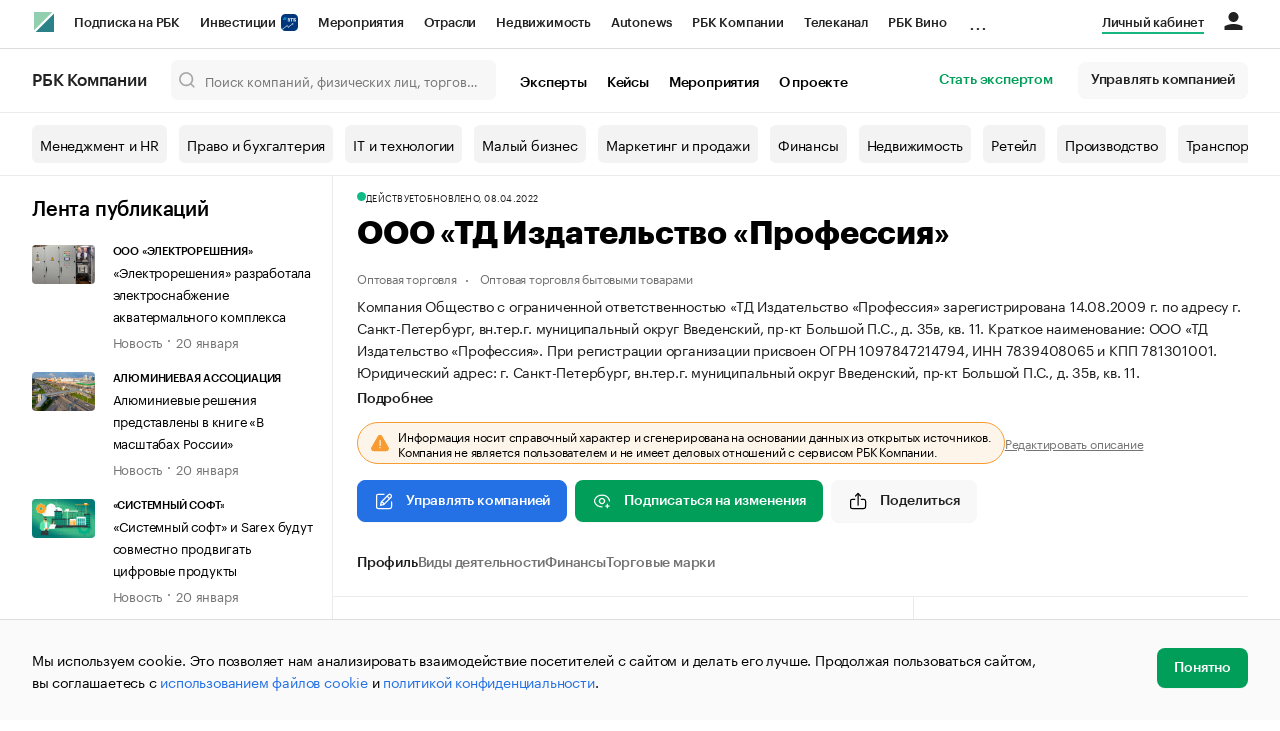

--- FILE ---
content_type: text/html; charset=utf-8
request_url: https://companies.rbc.ru/id/1097847214794-ooo-td-izdatelstvo-professiya/
body_size: 22291
content:
<!doctype html>   <html lang="ru" prefix="og: http://ogp.me/ns#"><head><meta charset="UTF-8"><meta name="viewport" content="width=device-width,minimum-scale=1,maximum-scale=1,initial-scale=1,user-scalable=no"><meta name="msapplication-TileColor" content="#ffffff"><meta name="msapplication-TileImage" content="https://s.rbk.ru/v2_companies_static/assets/img/meta/mstile-144x144.webp"><meta name="msapplication-square70x70logo" content="https://s.rbk.ru/v2_companies_static/assets/img/meta/mstile-70x70.webp"><meta name="msapplication-square150x150logo" content="https://s.rbk.ru/v2_companies_static/assets/img/meta/mstile-150x150.webp"><meta name="msapplication-square310x310logo" content="https://s.rbk.ru/v2_companies_static/assets/img/meta/mstile-310x310.webp"><meta name="msapplication-wide310x150logo" content="https://s.rbk.ru/v2_companies_static/assets/img/meta/mstile-310x150.webp"><meta property="og:url" content="https://companies.rbc.ru/id/1097847214794-ooo-td-izdatelstvo-professiya/"><link rel="shortcut icon" type="image/png" href="https://s.rbk.ru/v2_companies_static/assets/img/meta/favicon.webp"><link rel="apple-touch-icon" sizes="60x60" href="https://s.rbk.ru/v2_companies_static/assets/img/meta/apple-touch-icon-60x60.webp"><link rel="apple-touch-icon" sizes="76x76" href="https://s.rbk.ru/v2_companies_static/assets/img/meta/apple-touch-icon-76x76.webp"><link rel="apple-touch-icon" sizes="120x120" href="https://s.rbk.ru/v2_companies_static/assets/img/meta/apple-touch-icon-120x120.webp"><link rel="apple-touch-icon" sizes="152x152" href="https://s.rbk.ru/v2_companies_static/assets/img/meta/apple-touch-icon-152x152.webp"><link rel="apple-touch-icon" sizes="180x180" href="https://s.rbk.ru/v2_companies_static/assets/img/meta/apple-touch-icon-180x180.webp"><link rel="icon" type="image/png" sizes="192x192" href="https://s.rbk.ru/v2_companies_static/assets/img/meta/android-chrome-192x192.webp"><link rel="icon" type="image/png" sizes="512x512" href="https://s.rbk.ru/v2_companies_static/assets/img/meta/android-chrome-512x512.webp"><link rel="mask-icon" color="#707070" href="https://s.rbk.ru/v2_companies_static/assets/img/meta/safari-pinned-tab.svg"><meta property="twitter:card" content="summary_large_image"><meta property="og:site_name" content="РБК Компании"><meta property="og:locale" content="ru_RU"><meta property="twitter:image" content="https://s.rbk.ru/v2_companies_static/assets/img/meta/rbc-share.webp"><meta property="og:image" content="https://s.rbk.ru/v2_companies_static/assets/img/meta/rbc-share.webp"><meta property="og:image:secure_url" content="https://s.rbk.ru/v2_companies_static/assets/img/meta/rbc-share.webp"><style>@font-face {
  font-weight: 400;
  font-style: normal;
  font-family: 'KazimirText RBC';
  font-display: swap;
  src: url("https://s.rbk.ru/v2_companies_static/assets/fonts/KazimirTextRBC-Regular.woff2") format('woff2'),
    url("https://s.rbk.ru/v2_companies_static/assets/fonts/KazimirTextRBC-Regular.woff") format('woff'),
    url("https://s.rbk.ru/v2_companies_static/assets/fonts/KazimirTextRBC-Regular.ttf") format('ttf');
}
@font-face {
  font-weight: 500;
  font-style: normal;
  font-family: 'KazimirText RBC';
  font-display: swap;
  src: url("https://s.rbk.ru/v2_companies_static/assets/fonts/KazimirTextRBC-Medium.woff2") format('woff2'),
    url("https://s.rbk.ru/v2_companies_static/assets/fonts/KazimirTextRBC-Medium.woff") format('woff'),
    url("https://s.rbk.ru/v2_companies_static/assets/fonts/KazimirTextRBC-Medium.ttf") format('ttf');
}
@font-face {
  font-weight: 400;
  font-style: normal;
  font-family: 'Graphik RBC LC';
  font-display: swap;
  src: url("https://s.rbk.ru/v2_companies_static/assets/fonts/GraphikRBCLC-Regular.woff2") format('woff2'),
    url("https://s.rbk.ru/v2_companies_static/assets/fonts/GraphikRBCLC-Regular.woff") format('woff'),
    url("https://s.rbk.ru/v2_companies_static/assets/fonts/GraphikRBCLC-Regular.ttf") format('ttf');
}
@font-face {
  font-weight: 500;
  font-style: normal;
  font-family: 'Graphik RBC LC';
  font-display: swap;
  src: url("https://s.rbk.ru/v2_companies_static/assets/fonts/GraphikRBCLC-Medium.woff2") format('woff2'),
    url("https://s.rbk.ru/v2_companies_static/assets/fonts/GraphikRBCLC-Medium.woff") format('woff'),
    url("https://s.rbk.ru/v2_companies_static/assets/fonts/GraphikRBCLC-Medium.ttf") format('ttf');
}
@font-face {
  font-weight: 600;
  font-style: normal;
  font-family: 'Graphik RBC LC';
  font-display: swap;
  src: url("https://s.rbk.ru/v2_companies_static/assets/fonts/GraphikRBCLC-Semibold.woff2") format('woff2'),
    url("https://s.rbk.ru/v2_companies_static/assets/fonts/GraphikRBCLC-Semibold.woff") format('woff'),
    url("https://s.rbk.ru/v2_companies_static/assets/fonts/GraphikRBCLC-Semibold.ttf") format('ttf');
}
@font-face {
  font-weight: 700;
  font-style: normal;
  font-family: 'Graphik RBC LC';
  font-display: swap;
  src: url("https://s.rbk.ru/v2_companies_static/assets/fonts/GraphikRBCLC-Bold.woff2") format('woff2'),
    url("https://s.rbk.ru/v2_companies_static/assets/fonts/GraphikRBCLC-Bold.woff") format('woff'),
    url("https://s.rbk.ru/v2_companies_static/assets/fonts/GraphikRBCLC-Bold.ttf") format('ttf');
}
@font-face {
  font-weight: 900;
  font-style: normal;
  font-family: 'Graphik RBC LC';
  font-display: swap;
  src: url("https://s.rbk.ru/v2_companies_static/assets/fonts/GraphikRBCLC-Black.woff2") format('woff2'),
    url("https://s.rbk.ru/v2_companies_static/assets/fonts/GraphikRBCLC-Black.woff") format('woff');
}</style><meta name="og:type" content="website"><title>ООО «ТД Издательство «Профессия» — Санкт-Петербург — ОГРН 1097847214794, ИНН 7839408065 — юридический адрес, контакты, телефон, гендиректор | РБК Компании</title><meta property="og:title" content="ООО «ТД Издательство «Профессия»"><meta name="description" content="ООО «ТД Издательство «Профессия» — Санкт-Петербург — ОГРН 1097847214794, ИНН 7839408065 — контакты, реквизиты, ОКВЭД, торговые марки, генеральный директор на РБК Компании"><meta property="og:description" content="ООО «ТД Издательство «Профессия» — Санкт-Петербург — ОГРН 1097847214794, ИНН 7839408065 — контакты, реквизиты, ОКВЭД, торговые марки, генеральный директор на РБК Компании"> <link rel="amphtml" href="https://companies.rbc.ru/amp/ogrn/1097847214794/"><link rel="canonical" href="https://companies.rbc.ru/id/1097847214794-ooo-td-izdatelstvo-professiya/">  <meta name="twitter:card" content="summary_large_image"><meta name="twitter:title" content="ООО «ТД Издательство «Профессия» — профиль компании на РБК Компании"><meta name="twitter:description" content="Регистрационные данные, финансовые показатели, арбитраж и торговые марки компании «ООО «ТД Издательство «Профессия»»."><meta name="twitter:image" content="https://s.rbk.ru/v2_companies_static/images/company-placeholder.svg"><meta name="twitter:url" content="https://companies.rbc.ru/id/1097847214794-ooo-td-izdatelstvo-professiya/">  <script type="application/ld+json">{
  "@context": "https://schema.org",
  "@type": "BreadcrumbList",
  "itemListElement": [{
    "@type": "ListItem",
    "position": 1,
    "name": "✅РБК Компании",
    "item": {
      "@type": "WebPage",
      "@id": "https://companies.rbc.ru/#webpage",
      "url": "https://companies.rbc.ru/"
    }
  }, {
    "@type": "ListItem",
    "position": 2,
    "name": "✅Поиск по ОКВЭД",
    "item": {
      "@type": "WebPage",
      "@id": "https://companies.rbc.ru/okved/#webpage",
      "url": "https://companies.rbc.ru/okved/"
    }
  }]
}</script><script type="application/ld+json">{
  "@context": "https://schema.org",
  "@type": "Corporation",
  "name": "ООО «ТД Издательство «Профессия»",
  "alternateName": "Общество с ограниченной ответственностью \u0022ТД Издательство \u0022Профессия\u0022",
  "url": "https://companies.rbc.ru/id/1097847214794-ooo-td-izdatelstvo-professiya/",
  "logo": "https://s.rbk.ru/v2_companies_static/images/company-placeholder.svg",
  "foundingDate": "2009-08-14",
  "identifier": {
    "@type": "PropertyValue",
    "name": "ОГРН",
    "value": "1097847214794"
  },
  "taxID": "7839408065",
  "address": {
    "@type": "PostalAddress",
    "streetAddress": "г. Санкт\u002DПетербург, вн.тер.г. муниципальный округ Введенский, пр\u002Dкт Большой П.С., д. 35в, кв. 11",
    "postalCode": "197198",
    "addressCountry": "RU"
  },
  
  
  
  "employee": {
    "@type": "Person",
    "name": "Кузнецова Ольга Леонидовна",
    "jobTitle": "Генеральный Директор"
  },
  
  "knowsAbout": [
    "Торговля оптовая книгами, газетами и журналами, писчебумажными и канцелярскими товарами",
    "Деятельность агентов, специализирующихся на оптовой торговле играми и игрушками, спортивными товарами, велосипедами, книгами, газетами, журналами, писчебумажными и канцелярскими товарами, музыкальными инструментами, часами и ювелирными изделиями, фототоварами и оптическими товарами", "Торговля оптовая неспециализированная"
  ]
}</script><script>var _tmr = window._tmr || (window._tmr = []);
_tmr.push({id: "3624869", type: "pageView", start: (new Date()).getTime()});
(function (d, w, id) {
  if (d.getElementById(id)) return;
  var ts = d.createElement("script");
  ts.type = "text/javascript";
  ts.async = true;
  ts.id = id;
  ts.src = "https://top-fwz1.mail.ru/js/code.js";
  var f = function () {
    var s = d.getElementsByTagName("script")[0];
    s.parentNode.insertBefore(ts, s);
  };
  if (w.opera == "[object Opera]") {
    d.addEventListener("DOMContentLoaded", f, false);
  } else {
    f();
  }
})(document, window, "tmr-code");</script><noscript><div><img src="https://top-fwz1.mail.ru/counter?id=3624869;js=na" style="position:absolute;left:-9999px;" alt="Top.Mail.Ru"></div></noscript><script>(function(m,e,t,r,i,k,a){m[i]=m[i]||function()
{(m[i].a=m[i].a||[]).push(arguments)}
;
m[i].l=1*new Date();k=e.createElement(t),a=e.getElementsByTagName(t)[0],k.async=1,k.src=r,a.parentNode.insertBefore(k,a)})
(window, document, "script", "https://mc.yandex.ru/metrika/tag.js", "ym");
ym(64895833, "init",
{ clickmap:true, trackLinks:true, accurateTrackBounce:true, webvisor:true, ecommerce:"dataLayer" }
);</script><noscript><div><img src="https://mc.yandex.ru/watch/64895833" style="position:absolute; left:-9999px;" alt=""></div></noscript><script>(function(e, x, pe, r, i, me, nt){
  e[i]=e[i]||function(){(e[i].a=e[i].a||[]).push(arguments)},
  me=x.createElement(pe),me.async=1,me.src=r,
  nt=x.getElementsByTagName(pe)[0],
  me.addEventListener('error',function(){
    function cb(t){t=t[t.length-1],'function'==typeof t&&t({flags:{}})};
    Array.isArray(e[i].a)&&e[i].a.forEach(cb);
    e[i]=function(){cb(arguments)}
  }),
  nt.parentNode.insertBefore(me,nt)
})
(window, document, 'script', 'https://abt.s3.yandex.net/expjs/latest/exp.js', 'ymab');
ymab('metrika.64895833', 'init');</script><script src="https://yandex.ru/ads/system/context.js" async></script><script>window.yaContextCb = window.yaContextCb</script><script>(function(win, doc, cb){
(win[cb] = win[cb] || []).push(function() {
try {
tnsCounterRbc_ru = new TNS.TnsCounter({
'account':'rbc_ru',
'tmsec': 'rbc_companies'
});
} catch(e){}
});
var tnsscript = doc.createElement('script');
tnsscript.type = 'text/javascript';
tnsscript.async = true;
tnsscript.src = ('https:' == doc.location.protocol ? 'https:' : 'http:') +
'//www.tns-counter.ru/tcounter.js';
var s = doc.getElementsByTagName('script')[0];
s.parentNode.insertBefore(tnsscript, s);
})(window, this.document,'tnscounter_callback');</script><noscript><img src="//www.tns-counter.ru/V13a****rbc_ru/ru/UTF-8/tmsec=rbc_companies/" width="0" height="0" alt=""></noscript><script src="https://www.googletagmanager.com/gtag/js?id=UA-8487723-22"></script><script>window.dataLayer = window.dataLayer || [];
function gtag(){dataLayer.push(arguments);}
gtag('js', new Date());
gtag('config', 'UA-8487723-22');
ga('create', 'UA-8487723-22', 'auto');</script><script id="login-url-data" type="application/json">"https://id.rbc.ru/?landing=rbccompanies\u0026project=rbccompanies"</script> <script id="static-url" type="application/json">"https://s.rbk.ru/v2_companies_static/"</script>                    <meta name="robots" content="index, follow"> <script id="company-images-json" type="application/json">[]</script> <script id="company-trademarks-data" type="application/json">[{"id": 343534, "application_number": "2002725589", "applying_date": "2002-10-29", "publication_date": null, "registration_date": "2003-08-26", "expiration_date": "2032-10-29", "authority": null, "color_combination": null, "address": "\u041e\u041e\u041e \"\u0422\u0414 \u0418\u0437\u0434\u0430\u0442\u0435\u043b\u044c\u0441\u0442\u0432\u043e \"\u041f\u0440\u043e\u0444\u0435\u0441\u0441\u0438\u044f\", \u0411\u043e\u043b\u044c\u0448\u043e\u0439 \u043f\u0440. \u041f.\u0421., \u0434.35\u0412, \u043a\u0432.11, \u0421\u0430\u043d\u043a\u0442-\u041f\u0435\u0442\u0435\u0440\u0431\u0443\u0440\u0433, 197198", "registration_number": "253665", "right_holder": "\u041e\u0431\u0449\u0435\u0441\u0442\u0432\u043e \u0441 \u043e\u0433\u0440\u0430\u043d\u0438\u0447\u0435\u043d\u043d\u043e\u0439 \u043e\u0442\u0432\u0435\u0442\u0441\u0442\u0432\u0435\u043d\u043d\u043e\u0441\u0442\u044c\u044e \"\u0422\u0414 \u0418\u0437\u0434\u0430\u0442\u0435\u043b\u044c\u0441\u0442\u0432\u043e \"\u041f\u0440\u043e\u0444\u0435\u0441\u0441\u0438\u044f\"", "status": null, "image_external_url": "https://tmsearch.onlinepatent.ru/images/601/601cdbec-7abf-47be-9595-1e59732d7ec0.jpg", "type": null, "unprotected_elements": null, "text": "\u0418\u0417\u0414\u0410\u0422\u0415\u041b\u042c\u0421\u0422\u0412\u041e \u041f\u0420\u041e\u0424\u0415\u0421\u0421\u0418\u042f", "thumbnail_url": "https://s.rbk.ru/v1_companies_s3/media/trademarks/e9cbfcb0-5170-4b4c-a859-2f79f01d9017.jpg", "image_url": "https://s.rbk.ru/v1_companies_s3/media/trademarks/e9cbfcb0-5170-4b4c-a859-2f79f01d9017.jpg", "url": "https://companies.rbc.ru/trademark/253665/izdatelstvo-professiya/"}]</script> <script id="company-inn-data" type="application/json">"7839408065"</script> <script id="company-ogrn-data" type="application/json">"1097847214794"</script>  <script id="is-company-verified" type="application/json">false</script> <div class="info-card__icon-background"></div><div class="info-card__icon"><span class="tooltip-toggle" data-toggle="tooltip" data-placement="right" title="Эта компания не имеет представителя"><span class="icon icon__warning"></span></span></div><script defer="defer" src="https://s.rbk.ru/v2_companies_static/assets/js/common.215acbb5415e65f7012b.js"></script><script defer="defer" src="https://s.rbk.ru/v2_companies_static/assets/js/app.a121c60ae8bacc8a4594.js"></script><script defer="defer" src="https://s.rbk.ru/v2_companies_static/assets/js/widgets.1dcd37363cd9f3a74e23.js"></script><link href="https://s.rbk.ru/v2_companies_static/assets/css/app.3f6f50d19a6df304aa4b.css" rel="stylesheet"><link href="https://s.rbk.ru/v2_companies_static/assets/css/widgets.3f6f50d19a6df304aa4b.css" rel="stylesheet"></head><body data-page-name="company_detail">     <div class="topline__padder"></div><div class="topline__wrapper" data-analytics-sticky-top="true"><div class="topline l-window js-topline js-filter-lock-block"><div class="topline__inner l-row"><div class="topline__left js-topline-left"><span class="topline__logo-block"><a class="topline__logo" href="https://rbc.ru" aria-label="РБК" style="background-image: url('https://s.rbk.ru/v10_rbcnews_static/common/current/images/logo.svg')"></a><a class="topline__title" href="https://companies.rbc.ru/">РБК Компании</a></span><a class="topline__project-logo js-topline-logo" href="/">Autonews</a><div class="topline__projects-wrap js-topline-first"><div class="topline__items-container js-topline-dropdown-container"><div class="topline__projects"><div class="topline__item-block js-topline-item"><a class="topline__item js-yandex-counter" href="https://pro.rbc.ru/?from=topline_main" data-yandex-name="from_topline" data-yandex-params="{url: &quot;https://pro.rbc.ru/?from=topline_main&quot;}">Подписка на РБК </div><div class="topline__item-block js-topline-item"><a class="topline__item js-yandex-counter" href="https://www.rbc.ru/quote?utm_source=topline" data-yandex-name="from_topline" data-yandex-params="{url: &quot;https://www.rbc.ru/quote?utm_source=topline&quot;}">Инвестиции <span class="topline__item__image-block"><img class="topline__item__image" src="https://s0.rbk.ru/v6_top_pics/media/img/5/64/347271065287645.svg" alt=""></span></a></div><div class="topline__item-block js-topline-item"><a class="topline__item js-yandex-counter" href="https://events.rbc.ru/?utm_source=topline" data-yandex-name="from_topline" data-yandex-params="{url: &quot;https://events.rbc.ru/?utm_source=topline&quot;}">Мероприятия </div><div class="topline__item-block js-topline-item"><a class="topline__item js-yandex-counter" href="https://www.rbc.ru/industries?utm_source=topline" data-yandex-name="from_topline" data-yandex-params="{url: &quot;https://www.rbc.ru/industries?utm_source=topline&quot;}">Отрасли </div><div class="topline__item-block js-topline-item"><a class="topline__item js-yandex-counter" href="https://realty.rbc.ru/?utm_source=topline" data-yandex-name="from_topline" data-yandex-params="{url: &quot;https://realty.rbc.ru/?utm_source=topline&quot;}">Недвижимость </div><div class="topline__item-block js-topline-item"><a class="topline__item js-yandex-counter" href="https://www.autonews.ru/?utm_source=topline" data-yandex-name="from_topline" data-yandex-params="{url: &quot;https://www.autonews.ru/?utm_source=topline&quot;}">Autonews </div><div class="topline__item-block js-topline-item"><a class="topline__item js-yandex-counter" href="https://companies.rbc.ru/?utm_source=topline" data-yandex-name="from_topline" data-yandex-params="{url: &quot;https://companies.rbc.ru/?utm_source=topline&quot;}">РБК Компании </div><div class="topline__item-block js-topline-item"><a class="topline__item js-yandex-counter" href="https://tv.rbc.ru/?utm_source=topline" data-yandex-name="from_topline" data-yandex-params="{url: &quot;https://tv.rbc.ru/?utm_source=topline&quot;}">Телеканал </div><div class="topline__item-block js-topline-item"><a class="topline__item js-yandex-counter" href="https://www.rbc.ru/wine?utm_source=rbc&amp;utm_medium=menu" data-yandex-name="from_topline" data-yandex-params="{url: &quot;https://www.rbc.ru/wine?utm_source=rbc&amp;utm_medium=menu&quot;}">РБК Вино </div><div class="topline__item-block js-topline-item"><a class="topline__item js-yandex-counter" href="https://sportrbc.ru/?utm_source=topline" data-yandex-name="from_topline" data-yandex-params="{url: &quot;https://sportrbc.ru/?utm_source=topline&quot;}">Спорт </div><div class="topline__item-block js-topline-item"><a class="topline__item js-yandex-counter" href="https://www.rbc.ru/story/education?from=topline_menu" data-yandex-name="from_topline" data-yandex-params="{url: &quot;https://www.rbc.ru/story/education?from=topline_menu&quot;}">РБК Образование </div><div class="topline__item-block js-topline-item"><a class="topline__item js-yandex-counter" href="https://www.rbc.ru/life?utm_source=topline" data-yandex-name="from_topline" data-yandex-params="{url: &quot;https://www.rbc.ru/life?utm_source=topline&quot;}">РБК Life </div><div class="topline__item-block js-topline-item"><a class="topline__item js-yandex-counter" href="https://trends.rbc.ru/trends/?utm_source=topline" data-yandex-name="from_topline" data-yandex-params="{url: &quot;https://trends.rbc.ru/trends/?utm_source=topline&quot;}">Тренды </div><div class="topline__item-block js-topline-item"><a class="topline__item js-yandex-counter" href="https://style.rbc.ru/visionaries/?utm_source=rbc_topline" data-yandex-name="from_topline" data-yandex-params="{url: &quot;https://style.rbc.ru/visionaries/?utm_source=rbc_topline&quot;}">Визионеры </div><div class="topline__item-block js-topline-item"><a class="topline__item js-yandex-counter" href="https://www.rbc.ru/national" data-yandex-name="from_topline" data-yandex-params="{url: &quot;https://www.rbc.ru/national&quot;}">Национальные проекты </div><div class="topline__item-block js-topline-item"><a class="topline__item js-yandex-counter" href="https://www.rbc.ru/gorod/?utm_source=topline" data-yandex-name="from_topline" data-yandex-params="{url: &quot;https://www.rbc.ru/gorod/?utm_source=topline&quot;}">Город </div><div class="topline__item-block js-topline-item"><a class="topline__item js-yandex-counter" href="https://style.rbc.ru/?utm_source=topline" data-yandex-name="from_topline" data-yandex-params="{url: &quot;https://style.rbc.ru/?utm_source=topline&quot;}">Стиль </div><div class="topline__item-block js-topline-item"><a class="topline__item js-yandex-counter" href="https://www.rbc.ru/crypto/?utm_source=topline" data-yandex-name="from_topline" data-yandex-params="{url: &quot;https://www.rbc.ru/crypto/?utm_source=topline&quot;}">Крипто </div><div class="topline__item-block js-topline-item"><a class="topline__item js-yandex-counter" href="https://spb.plus.rbc.ru/?utm_source=topline" data-yandex-name="from_topline" data-yandex-params="{url: &quot;https://spb.plus.rbc.ru/?utm_source=topline&quot;}">РБК Бизнес-среда </div><div class="topline__item-block js-topline-item"><a class="topline__item js-yandex-counter" href="https://www.rbc.ru/dc/?utm_source=topline" data-yandex-name="from_topline" data-yandex-params="{url: &quot;https://www.rbc.ru/dc/?utm_source=topline&quot;}">Дискуссионный клуб </div><div class="topline__item-block js-topline-item"><a class="topline__item js-yandex-counter" href="https://marketing.rbc.ru/?utm_source=topline" data-yandex-name="from_topline" data-yandex-params="{url: &quot;https://marketing.rbc.ru/?utm_source=topline&quot;}">Исследования </div><div class="topline__item-block js-topline-item"><a class="topline__item js-yandex-counter" href="https://ratings.ru/?utm_source=topline" data-yandex-name="from_topline" data-yandex-params="{url: &quot;https://ratings.ru/?utm_source=topline&quot;}">Кредитные рейтинги </div><div class="topline__item-block js-topline-item"><a class="topline__item js-yandex-counter" href="https://biztorg.ru/?utm_source=topline" data-yandex-name="from_topline" data-yandex-params="{url: &quot;https://biztorg.ru/?utm_source=topline&quot;}">Франшизы </div><div class="topline__item-block js-topline-item"><a class="topline__item js-yandex-counter" href="https://www.rbc.ru/newspaper/?utm_source=topline" data-yandex-name="from_topline" data-yandex-params="{url: &quot;https://www.rbc.ru/newspaper/?utm_source=topline&quot;}">Газета </div><div class="topline__item-block js-topline-item"><a class="topline__item js-yandex-counter" href="https://spbspecials.rbc.ru/?utm_source=topline" data-yandex-name="from_topline" data-yandex-params="{url: &quot;https://spbspecials.rbc.ru/?utm_source=topline&quot;}">Спецпроекты СПб </div><div class="topline__item-block js-topline-item"><a class="topline__item js-yandex-counter" href="https://spb-bc.rbc.ru/?utm_source=topline" data-yandex-name="from_topline" data-yandex-params="{url: &quot;https://spb-bc.rbc.ru/?utm_source=topline&quot;}">Конференции СПб </div><div class="topline__item-block js-topline-item"><a class="topline__item js-yandex-counter" href="https://specialists.ru/?utm_source=topline" data-yandex-name="from_topline" data-yandex-params="{url: &quot;https://specialists.ru/?utm_source=topline&quot;}">Спецпроекты </div><div class="topline__item-block js-topline-item"><a class="topline__item js-yandex-counter" href="https://corp.rescore.online/?utm_source=topline" data-yandex-name="from_topline" data-yandex-params="{url: &quot;https://corp.rescore.online/?utm_source=topline&quot;}">Проверка контрагентов </div><div class="topline__item-block js-topline-item"><a class="topline__item js-yandex-counter" href="https://esg-index.rbc.ru/" data-yandex-name="from_topline" data-yandex-params="{url: &quot;https://esg-index.rbc.ru/&quot;}">ESG-индекс </div><div class="topline__item-block js-topline-item"><a class="topline__item js-yandex-counter" href="https://www.rbc.ru/rubric/politics?utm_source=topline" data-yandex-name="from_topline" data-yandex-params="{url: &quot;https://www.rbc.ru/rubric/politics?utm_source=topline&quot;}">Политика </div><div class="topline__item-block js-topline-item"><a class="topline__item js-yandex-counter" href="https://www.rbc.ru/rubric/economics?utm_source=topline" data-yandex-name="from_topline" data-yandex-params="{url: &quot;https://www.rbc.ru/rubric/economics?utm_source=topline&quot;}">Экономика </div><div class="topline__item-block js-topline-item"><a class="topline__item js-yandex-counter" href="https://www.rbc.ru/rubric/business?utm_source=topline" data-yandex-name="from_topline" data-yandex-params="{url: &quot;https://www.rbc.ru/rubric/business?utm_source=topline&quot;}">Бизнес </div><div class="topline__item-block js-topline-item"><a class="topline__item js-yandex-counter" href="https://www.rbc.ru/rubric/technology_and_media?utm_source=topline" data-yandex-name="from_topline" data-yandex-params="{url: &quot;https://www.rbc.ru/rubric/technology_and_media?utm_source=topline&quot;}">Технологии и медиа </div><div class="topline__item-block js-topline-item"><a class="topline__item js-yandex-counter" href="https://www.rbc.ru/rubric/finances?utm_source=topline" data-yandex-name="from_topline" data-yandex-params="{url: &quot;https://www.rbc.ru/rubric/finances?utm_source=topline&quot;}">Финансы </div><div class="topline__item-block js-topline-item"><a class="topline__item js-yandex-counter" href="https://cash.rbc.ru/?utm_source=topline" data-yandex-name="from_topline" data-yandex-params="{url: &quot;https://cash.rbc.ru/?utm_source=topline&quot;}">Рынок наличной валюты </div></div></div><div class="topline__more"><div class="topline__dropdown"><a class="topline__dropdown__handle js-topline-dropdown" href="">...</a><div class="topline__dropdown__list js-topline-dropdown-list"><div class="topline__dropdown__list__inner js-topline-dropdown-list-inner"></div></div></div></div></div></div><div class="topline__right"><a class="topline__item topline__popup__submenu-item" href="https://companies.rbc.ru/cabinet/" rel="nofollow" data-analytics-category="personal_cabinet" data-analytics-click-event="personal_cabinet"><span class="topline__item_special-inner">Личный кабинет</span></a><div class="topline__menu"><div class="topline__menu__open js-topline-menu js-yandex-counter" data-yandex-name="click_hamburger"><span></span><span></span><span></span></div><div class="topline__menu__close js-topline-menu-close"><span></span><span></span></div></div><div class="topline__auth js-topline-profile-container" data-auth-origin="https://auth.rbc.ru/"><span class="topline__auth__link js-topline-profile-link"></span><div class="topline__auth-profile"><div class="topline__auth-profile-inner" id="auth-menu-anonymous"><div class="topline__auth-profile-section"><a class="topline__auth-profile-link js-paywall-login" href="https://id.rbc.ru/?landing=rbccompanies&amp;project=rbccompanies" rel="nofollow">Войти / Создать аккаунт</a></div><div class="topline__auth-profile-section"><a class="topline__auth-profile-link" href="/business-growth/">Поделиться новостью на РБК</a><a class="topline__auth-profile-link" href="/request/">Получить пробный доступ</a><a class="topline__auth-profile-link" href="/experts/about/">Стать экспертом</a></div></div><div class="js-topline-profile-menu topline__auth-profile-inner" id="auth-menu-logged-in" data-name="main"><div class="topline__auth-profile-section"><div class="js-topline-profile-wrap"><div class="js-topline-profile-menu-link topline__auth__profile__name" data-name="profile"><span class="topline__auth__profile__data js-topline-profile-data">Профиль</span></div></div></div><div class="topline__auth-profile-section"><a class="topline__auth-profile-link" href="/cabinet/">Мои компании и ИП</a><a class="topline__auth-profile-link" href="/cabinet/verification/companies/search/">Добавить компанию</a><a class="topline__auth-profile-link" href="/cabinet/verification/individuals/search/">Добавить ИП</a><a class="topline__auth-profile-link" href="/help/publications-guide/">Как подготовить публикацию</a><a class="topline__auth-profile-link" href="/help/experts/">Гайд для экспертов</a></div><div class="topline__auth-profile-section"><a class="topline__auth-profile-link" href="/business-growth/">Поделиться новостью на РБК</a><a class="topline__auth-profile-link" href="/request/">Получить пробный доступ</a><a class="topline__auth-profile-link" href="/experts/about/">Стать экспертом</a><a class="topline__auth-profile-link" href="/business-group/">Создать профиль ГК</a></div><div class="topline__auth-profile-section"><a class="topline__auth-profile-link" href="/about/">О проекте</a><a class="topline__auth-profile-link" href="/rules/">Правила сервиса</a><a class="topline__auth-profile-link" href="/feedback/">Написать в поддержку</a><a class="topline__auth-profile-link" href="/cabinet/logout/" rel="nofollow">Выход</a></div></div><div class="js-topline-profile-menu topline__auth-profile-inner" data-name="profile"><div class="topline__auth-profile-section"><div class="js-topline-profile-wrap"><div class="js-topline-profile-menu-link topline__auth__profile__name topline__auth__profile__name_sub" data-name="main"><span class="js-topline-profile-data">Профиль</span></div></div></div><div class="topline__auth-profile-section"><a class="topline__auth-profile-link" href="https://auth.rbc.ru/profile/settings/?back_uri=https%3A%2F%2Fcompanies.rbc.ru%2Fpersons%2Fogrnip%2F323710000048232-abbasgil-kamran-altaj-oglyi%2F&amp;redirect_uri=https%3A%2F%2Fcompanies.rbc.ru%2Fpersons%2Fogrnip%2F323710000048232-abbasgil-kamran-altaj-oglyi%2F" rel="nofollow">Настройки</a><a class="topline__auth-profile-link" href="https://pro.rbc.ru/profile?from=top_button" rel="nofollow">Подписка РБК Pro</a></div></div></div></div></div></div><div class="topline__popup js-topline-popup"><div class="topline__popup__inner js-topline-open-popup-content active"><div class="topline__popup__main-nav"><div class="topline__popup__menu__item topline__popup__menu__item_auth_no" id="mobile-auth-menu-anonymous" style="display: none;"><a class="topline__popup__main-link topline__popup__menu__data js-topline-profile-data js-paywall-login" href="https://id.rbc.ru/?landing=rbccompanies&amp;project=rbccompanies">Войти / Создать аккаунт</a></div><div class="topline__popup__menu__item topline__popup__menu__item_auth" id="mobile-auth-menu-logged-in" style="display: none;"><a class="topline__popup__main-link topline__popup__menu__data js-topline-profile-data js-topline-open-popup-link" href="https://auth.rbc.ru/profile/settings/?back_uri=https%3A%2F%2Fcompanies.rbc.ru%2Fpersons%2Fogrnip%2F323710000048232-abbasgil-kamran-altaj-oglyi%2F&amp;redirect_uri=https%3A%2F%2Fcompanies.rbc.ru%2Fpersons%2Fogrnip%2F323710000048232-abbasgil-kamran-altaj-oglyi%2F" data-content="auth">Профиль</a></div></div><div class="topline__popup__main-nav"><div class="topline__popup__submenu topline__popup__flex"><div class="topline__popup__submenu__wrap"><a class="topline__popup__submenu-item" href="https://companies.rbc.ru/business-growth/" rel="nofollow">Поделиться новостью на РБК</a></div><div class="topline__popup__submenu__wrap"><a class="topline__popup__submenu-item" href="https://companies.rbc.ru/about/">О проекте</a></div><div class="topline__popup__submenu__wrap"><a class="topline__popup__submenu-item" href="https://companies.rbc.ru/experts/about/">Эксперты</a></div><div class="topline__popup__submenu__wrap"><a class="topline__popup__submenu-item" href="https://companies.rbc.ru/cabinet/" rel="nofollow">Мои компании и ИП</a></div><div class="topline__popup__submenu__wrap"><a class="topline__popup__submenu-item js-topline-menu-close" href="https://companies.rbc.ru/request/">Получить пробный доступ</a></div></div></div><div class="topline__popup__submenu topline__popup__flex"><div class="topline__popup__submenu__wrap"><a class="topline__popup__submenu-item js-yandex-counter" href="https://tv.rbc.ru/?utm_source=topline" data-yandex-name="click_hamburger" data-yandex-params="{url: &quot;https://tv.rbc.ru/?utm_source=topline&quot;}">Телеканал</a></div><div class="topline__popup__submenu__wrap"><a class="topline__popup__submenu-item js-yandex-counter" href="https://www.rbc.ru/newspaper/?utm_source=topline" data-yandex-name="click_hamburger" data-yandex-params="{url: &quot;https://www.rbc.ru/newspaper/?utm_source=topline&quot;}">Газета</a></div><div class="topline__popup__submenu__wrap"><a class="topline__popup__submenu-item js-yandex-counter" href="https://trends.rbc.ru/trends/?utm_source=topline" data-yandex-name="click_hamburger" data-yandex-params="{url: &quot;https://trends.rbc.ru/trends/?utm_source=topline&quot;}">Тренды</a></div><div class="topline__popup__submenu__wrap"><a class="topline__popup__submenu-item js-yandex-counter" href="https://plus.rbc.ru/?utm_source=topline" data-yandex-name="click_hamburger" data-yandex-params="{url: &quot;https://plus.rbc.ru/?utm_source=topline&quot;}">РБК+</a></div><div class="topline__popup__submenu__wrap"><a class="topline__popup__submenu-item js-yandex-counter" href="https://pro.rbc.ru/" data-yandex-name="click_hamburger" data-yandex-params="{url: &quot;https://pro.rbc.ru/&quot;}">Pro</a></div><div class="topline__popup__submenu__wrap"><a class="topline__popup__submenu-item js-yandex-counter" href="https://quote.rbc.ru/?utm_source=topline" data-yandex-name="click_hamburger" data-yandex-params="{url: &quot;https://quote.rbc.ru/?utm_source=topline&quot;}">Инвестиции</a></div><div class="topline__popup__submenu__wrap"><a class="topline__popup__submenu-item js-yandex-counter" href="https://www.autonews.ru/?utm_source=topline" data-yandex-name="click_hamburger" data-yandex-params="{url: &quot;https://www.autonews.ru/?utm_source=topline&quot;}">Авто</a></div><div class="topline__popup__submenu__wrap"><a class="topline__popup__submenu-item js-yandex-counter" href="https://sportrbc.ru/?utm_source=topline" data-yandex-name="click_hamburger" data-yandex-params="{url: &quot;https://sportrbc.ru/?utm_source=topline&quot;}">Спорт</a></div><div class="topline__popup__submenu__wrap"><a class="topline__popup__submenu-item js-yandex-counter" href="https://realty.rbc.ru/?utm_source=topline" data-yandex-name="click_hamburger" data-yandex-params="{url: &quot;https://realty.rbc.ru/?utm_source=topline&quot;}">Недвижимость</a></div><div class="topline__popup__submenu__wrap"><a class="topline__popup__submenu-item js-yandex-counter" href="https://style.rbc.ru/?utm_source=topline" data-yandex-name="click_hamburger" data-yandex-params="{url: &quot;https://style.rbc.ru/?utm_source=topline&quot;}">Стиль</a></div><div class="topline__popup__submenu__wrap"><a class="topline__popup__submenu-item js-yandex-counter" href="https://www.rbc.ru/national" data-yandex-name="click_hamburger" data-yandex-params="{url: &quot;https://www.rbc.ru/national&quot;}">Национальные проекты</a></div><div class="topline__popup__submenu__wrap"><a class="topline__popup__submenu-item js-yandex-counter" href="https://www.rbc.ru/crypto/?utm_source=topline" data-yandex-name="click_hamburger" data-yandex-params="{url: &quot;https://www.rbc.ru/crypto/?utm_source=topline&quot;}">Крипто</a></div><div class="topline__popup__submenu__wrap"><a class="topline__popup__submenu-item js-yandex-counter" href="https://marketing.rbc.ru/?utm_source=topline" data-yandex-name="click_hamburger" data-yandex-params="{url: &quot;https://marketing.rbc.ru/?utm_source=topline&quot;}">Исследования</a></div><div class="topline__popup__submenu__wrap"><a class="topline__popup__submenu-item js-yandex-counter" href="https://ratings.ru/?utm_source=topline" data-yandex-name="click_hamburger" data-yandex-params="{url: &quot;https://ratings.ru/?utm_source=topline&quot;}">Кредитные рейтинги</a></div><div class="topline__popup__submenu__wrap"><a class="topline__popup__submenu-item js-yandex-counter" href="https://bc.rbc.ru/?utm_source=topline" data-yandex-name="click_hamburger" data-yandex-params="{url: &quot;https://bc.rbc.ru/?utm_source=topline&quot;}">Конференции</a></div><div class="topline__popup__submenu__wrap"><a class="topline__popup__submenu-item js-yandex-counter" href="https://www.rbc.ru/magazine/?utm_source=topline" data-yandex-name="click_hamburger" data-yandex-params="{url: &quot;https://www.rbc.ru/magazine/?utm_source=topline&quot;}">Журнал</a></div><div class="topline__popup__submenu__wrap"><a class="topline__popup__submenu-item js-yandex-counter" href="https://rescore.online/?utm_source=topline" data-yandex-name="click_hamburger" data-yandex-params="{url: &quot;https://rescore.online/?utm_source=topline&quot;}">Проверка контрагентов</a></div><div class="topline__popup__submenu__wrap"><a class="topline__popup__submenu-item js-yandex-counter" href="https://style.rbc.ru/health/?utm_source=rbc&amp;utm_medium=topline&amp;utm_campaign=health_button" data-yandex-name="topline_2"><span class="topline__item_special-inner">Здоровье</span></a></div><div class="topline__popup__submenu__wrap"><a class="topline__popup__submenu-item js-yandex-counter" href="https://www.rbc.ru/trends/industry/?utm_source=topline" data-yandex-name="topline_1"><span class="topline__item_special-inner">Индустрия 4.0</span></a></div></div></div><div class="topline__popup__inner js-topline-open-popup-content search"><div class="topline__popup__back js-topline-back">Главное меню</div><div class="topline__popup__search"><form class="topline__popup__search__form" action="https://realty.rbc.ru/search/"><input type="hidden" name="project" value="realty"><input class="topline__popup__search__button" type="submit" value="Найти"><div class="topline__popup__search__text"><div class="topline__popup__search__input-wrap"><input class="topline__popup__search__input js-search-input" name="query" autocomplete="off" value="" placeholder="Поиск по сайту"></div></div></form></div></div><div class="topline__popup__inner js-topline-open-popup-content auth"><div class="topline__popup__back js-topline-back">Главное меню</div><div class="topline__popup__inner-auth"><div class="topline__popup__item"><a class="topline__popup__link" href="https://auth.rbc.ru/profile/settings/?back_uri=https%3A%2F%2Fcompanies.rbc.ru%2Fpersons%2Fogrnip%2F323710000048232-abbasgil-kamran-altaj-oglyi%2F&amp;redirect_uri=https%3A%2F%2Fcompanies.rbc.ru%2Fpersons%2Fogrnip%2F323710000048232-abbasgil-kamran-altaj-oglyi%2F" rel="nofollow">Настройки</a></div><div class="topline__popup__item topline__popup__logined"><a class="topline__popup__link" href="https://pro.rbc.ru/profile?from=top_button" rel="nofollow">Подписка на РБК Pro</a></div><div class="topline__popup__item"><a class="topline__popup__link" href="/cabinet/logout/" rel="nofollow">Выход</a></div></div></div></div></div></div><div class="topbar__padder"></div><header class="topbar" data-analytics-sticky-top="true"> <div class="topbar__inner"><a class="topbar__brand" href="/">РБК Компании</a><div class="topbar__search"><div class="search-input-root topbar__form" style="flex: 1;"><span class="skeleton-box w-full h-[40px]"></span></div>   </div><nav class="topbar__nav"><a class="topbar__nav-link" href="/experts/">Эксперты</a><a class="topbar__nav-link" href="/cases/">Кейсы</a><a class="topbar__nav-link" href="/events/">Мероприятия</a><a class="topbar__nav-link" href="/about/">О проекте</a></nav><div class="topbar__links"><a class="btn btn--sm btn--transparent text-green-600 mr-[12px]" href="/experts/about/">Стать экспертом</a><a class="btn btn--sm btn--gray pl-[16px]" href="/request/">Управлять компанией</a></div></div></header><div class="tag-carousel__padder max-w-[var(--content-max-width)] m-auto"></div><div class="tag-carousel"> <div class="tag-carousel__inner"><div class="carousel w-full flex" id="carousel_228e9573"><div class="carousel__arrow carousel__arrow--prev"><span class="icon icon__left-arrow--white"></span></div><div class="swiper" data-swiper-config="{&quot;spaceBetween&quot;:12,&quot;slidesPerView&quot;:&quot;auto&quot;,&quot;breakpoints&quot;:{&quot;940&quot;:{&quot;slidesPerGroup&quot;:2}},&quot;navigation&quot;:{&quot;prevEl&quot;:&quot;#carousel_228e9573 .carousel__arrow.carousel__arrow--prev&quot;,&quot;nextEl&quot;:&quot;#carousel_228e9573 .carousel__arrow.carousel__arrow--next&quot;}}"><div class="swiper-wrapper"><div class="swiper-slide bg-gray-400 w-auto p-[8px] rounded-[6px]"><a href="/news/?category_filter=menedzhment-hr">Менеджмент и HR</a></div><div class="swiper-slide bg-gray-400 w-auto p-[8px] rounded-[6px]"><a href="/news/?category_filter=pravo-buhgalteriya">Право и бухгалтерия</a></div><div class="swiper-slide bg-gray-400 w-auto p-[8px] rounded-[6px]"><a href="/news/?category_filter=it-tehnologii">IT и технологии</a></div><div class="swiper-slide bg-gray-400 w-auto p-[8px] rounded-[6px]"><a href="/news/?category_filter=malyij-biznes">Малый бизнес</a></div><div class="swiper-slide bg-gray-400 w-auto p-[8px] rounded-[6px]"><a href="/news/?category_filter=marketing-prodazhi">Маркетинг и продажи</a></div><div class="swiper-slide bg-gray-400 w-auto p-[8px] rounded-[6px]"><a href="/news/?category_filter=finansyi">Финансы</a></div><div class="swiper-slide bg-gray-400 w-auto p-[8px] rounded-[6px]"><a href="/news/?category_filter=nedvizhimost">Недвижимость</a></div><div class="swiper-slide bg-gray-400 w-auto p-[8px] rounded-[6px]"><a href="/news/?category_filter=retejl">Ретейл</a></div><div class="swiper-slide bg-gray-400 w-auto p-[8px] rounded-[6px]"><a href="/news/?category_filter=proizvodstvo">Производство</a></div><div class="swiper-slide bg-gray-400 w-auto p-[8px] rounded-[6px]"><a href="/news/?category_filter=transport">Транспорт</a></div><div class="swiper-slide bg-gray-400 w-auto p-[8px] rounded-[6px]"><a href="/news/?category_filter=obrazovanie-razvitie">Образование и развитие</a></div><div class="swiper-slide bg-gray-400 w-auto p-[8px] rounded-[6px]"><a href="/news/?category_filter=krasota-zdorove">Красота и здоровье</a></div><div class="swiper-slide bg-gray-400 w-auto p-[8px] rounded-[6px]"><a href="/news/?category_filter=otdyih-dosug">Отдых и досуг</a></div><div class="swiper-slide bg-gray-400 w-auto p-[8px] rounded-[6px]"><a href="/news/?category_filter=obschestvo">Общество</a></div></div></div><div class="carousel__arrow carousel__arrow--next"><span class="icon icon__right-arrow--white"></span></div></div></div></div>       <div class="base-layout"><aside class="base-layout__sidebar"><div class="base-layout__sidebar-content">    <div class="news-feed"><div class="home-heading"><a class="home__title home__title--sm" href="/news/">Лента публикаций</a><a class="home-heading__link no-mobile--hidden" href="/news/">Все</a></div><div class="news-feed-container "><div class="">        <div class="companies-news-card companies-news-card--horizontal"><a class="companies-news-card__logo" href="/news/Ytip21LQpI/elektroresheniya-razrabotala-elektrosnabzhenie-akvatermalnogo-kompleksa/"> <img class="companies-news-card__img" src="https://pics.rbc.ru/v2_companies_s3/resized/100xH/media/company_press_release_image/a804b15a-a7e3-4924-a6fb-025dd8ae99ce.jpg" alt="Комплексный проект электроснабжения акватермального комплекса" loading="lazy">  </a><div class="companies-news-card__body"><div> <a class="companies-news-card__name" href="https://companies.rbc.ru/id/5157746188750-ooo-elektroresheniya/"><span class="companies-news-card__company"> ООО «ЭЛЕКТРОРЕШЕНИЯ» </span></a> <a class="companies-news-card__title" href="/news/Ytip21LQpI/elektroresheniya-razrabotala-elektrosnabzhenie-akvatermalnogo-kompleksa/">«Электрорешения» разработала электроснабжение акватермального комплекса</a><div class="companies-news-card__footer"><span>Новость</span><span>20&nbsp;января</span></div></div> </div></div>           <div class="companies-news-card companies-news-card--horizontal"><a class="companies-news-card__logo" href="/news/ojzMwYh5BY/alyuminievyie-resheniya-predstavlenyi-v-knige-v-masshtabah-rossii/"> <img class="companies-news-card__img" src="https://pics.rbc.ru/v2_companies_s3/resized/100xH/media/company_press_release_image/3922108d-b530-4572-b1e7-a76f059702d5.jpg" alt="Один из первых алюминиевых мостов в Красноярске, построенный к Универсиаде 2018 года" loading="lazy">  </a><div class="companies-news-card__body"><div> <a class="companies-news-card__name" href="https://companies.rbc.ru/id/1157700018222-alyuminievaya-assotsiatsiya/"><span class="companies-news-card__company"> Алюминиевая Ассоциация </span></a> <a class="companies-news-card__title" href="/news/ojzMwYh5BY/alyuminievyie-resheniya-predstavlenyi-v-knige-v-masshtabah-rossii/">Алюминиевые решения представлены в книге «В масштабах России»</a><div class="companies-news-card__footer"><span>Новость</span><span>20&nbsp;января</span></div></div> </div></div>           <div class="companies-news-card companies-news-card--horizontal"><a class="companies-news-card__logo" href="/news/bUROEcg6zx/sistemnyij-soft-i-sarex-budut-sovmestno-prodvigat-tsifrovyie-produktyi/"> <img class="companies-news-card__img" src="https://pics.rbc.ru/v2_companies_s3/resized/100xH/media/company_press_release_image/a89995c6-c5da-4362-8c10-328dd17df07d.jpg" alt="«Системный софт»" loading="lazy">  </a><div class="companies-news-card__body"><div> <a class="companies-news-card__name" href="https://companies.rbc.ru/id/1087746599335-sistemnyij-soft/"><span class="companies-news-card__company"> «Системный софт» </span></a> <a class="companies-news-card__title" href="/news/bUROEcg6zx/sistemnyij-soft-i-sarex-budut-sovmestno-prodvigat-tsifrovyie-produktyi/">«Системный софт» и Sarex будут совместно продвигать цифровые продукты</a><div class="companies-news-card__footer"><span>Новость</span><span>20&nbsp;января</span></div></div> </div></div>           <div class="companies-news-card companies-news-card--horizontal"><a class="companies-news-card__logo" href="/news/PTXrGabRQl/konstantin-melnikov-moshenniki-ispolzuyut-doverie-vnutri-sistemyi/"> <img class="companies-news-card__img" src="https://pics.rbc.ru/v2_companies_s3/resized/100xH/media/company_press_release_image/0e47d53a-efa1-4077-92f2-195414e5804b.jpg" alt="Константин Мельников: «Мошенники используют доверие внутри системы»" loading="lazy">  </a><div class="companies-news-card__body"><div> <a class="companies-news-card__name" href="https://companies.rbc.ru/id/1027736009333-gk-softline/"><span class="companies-news-card__company"> ГК Softline </span></a> <a class="companies-news-card__title" href="/news/PTXrGabRQl/konstantin-melnikov-moshenniki-ispolzuyut-doverie-vnutri-sistemyi/">Константин Мельников: «Мошенники используют доверие внутри системы»</a><div class="companies-news-card__footer"><span>Интервью</span><span>20&nbsp;января</span></div></div> </div></div>           <div class="companies-news-card companies-news-card--horizontal"><a class="companies-news-card__logo" href="/news/Nt27Ux9sGk/obuchenie-po-tranzaktnomu-analizu-gde-poluchit-diplom-v-2026-godu/"> <img class="companies-news-card__img" src="https://pics.rbc.ru/v2_companies_s3/resized/100xH/media/company_press_release_image/11af03cf-9ac1-4fe1-83a1-8263b6878da2.jpg" alt="Обучение по транзактному анализу: где получить диплом в 2026 году" loading="lazy">  </a><div class="companies-news-card__body"><div> <a class="companies-news-card__name" href="https://companies.rbc.ru/id/1237700226554-ntspo/"><span class="companies-news-card__company"> НЦПО </span></a> <a class="companies-news-card__title" href="/news/Nt27Ux9sGk/obuchenie-po-tranzaktnomu-analizu-gde-poluchit-diplom-v-2026-godu/">Обучение по транзактному анализу: где получить диплом в 2026 году</a><div class="companies-news-card__footer"><span>Мнение эксперта</span><span>20&nbsp;января</span></div></div> </div></div>           <div class="companies-news-card companies-news-card--horizontal"><a class="companies-news-card__logo" href="/news/b78LBcEQyP/promyishlennyij-shlyuz-aist-vklyuchen-v-reestr-rossijskogo-po/"> <img class="companies-news-card__img" src="https://pics.rbc.ru/v2_companies_s3/resized/100xH/media/company_press_release_image/a17da395-70cb-4538-b299-8fd0f80f19f7.jpg" alt="Промышленный шлюз, АИСТ, ГК Цифра, Диспетчер" loading="lazy">  </a><div class="companies-news-card__body"><div> <a class="companies-news-card__name" href="https://companies.rbc.ru/id/1027704005780-gk-tsifra/"><span class="companies-news-card__company"> ГК «Цифра» </span></a> <a class="companies-news-card__title" href="/news/b78LBcEQyP/promyishlennyij-shlyuz-aist-vklyuchen-v-reestr-rossijskogo-po/">Промышленный шлюз «АИСТ» включен в реестр российского ПО</a><div class="companies-news-card__footer"><span>Новость</span><span>20&nbsp;января</span></div></div> </div></div>  <div class="adfox-banner__container relative mb-[20px] w-[300px] h-[600px] hidden md--block" id="adfox_d_sidebar"><div class="absolute top-1/2 left-1/2 -translate-x-1/2 -translate-y-1/2"><span class="icon icon__spinner animate-spin w-[40px] h-[40px]"></span></div></div>         <div class="companies-news-card companies-news-card--horizontal"><a class="companies-news-card__logo" href="/news/a4DOiLLc6u/korporativnoe-upravlenie-est-vezde---i-v-pao-i-v-ao-i-v-ooo/"> <img class="companies-news-card__img" src="https://pics.rbc.ru/v2_companies_s3/resized/100xH/media/company_press_release_image/a3ad3c15-d866-49fb-99f8-dd2f33b58ce3.jpg" alt="Корпоративное управление есть везде — и в ПАО, и в АО, и в ООО" loading="lazy">  </a><div class="companies-news-card__body"><div> <a class="companies-news-card__name" href="https://companies.rbc.ru/id/1127799006400-nakd/"><span class="companies-news-card__company"> НАКД </span></a> <a class="companies-news-card__title" href="/news/a4DOiLLc6u/korporativnoe-upravlenie-est-vezde---i-v-pao-i-v-ao-i-v-ooo/">Корпоративное управление есть везде — и в ПАО, и в АО, и в ООО</a><div class="companies-news-card__footer"><span>Интервью</span><span>20&nbsp;января</span></div></div> </div></div>           <div class="companies-news-card companies-news-card--horizontal"><a class="companies-news-card__logo" href="/news/m1yuCfBkuI/kogda-zabota-ne-znaet-kontsa-vyigoranie-materej-osobennyih-detej/"> <img class="companies-news-card__img" src="https://pics.rbc.ru/v2_companies_s3/resized/100xH/media/company_press_release_image/8a24e6ef-506c-4171-94f2-a492dccdac01.jpg" alt="Когда забота не знает конца: выгорание матерей особенных детей" loading="lazy">  </a><div class="companies-news-card__body"><div> <a class="companies-news-card__name" href="https://companies.rbc.ru/id/1257700218533-federatsiya-pomogayuschih-professij/"><span class="companies-news-card__company"> Федерация помогающих профессий </span></a> <a class="companies-news-card__title" href="/news/m1yuCfBkuI/kogda-zabota-ne-znaet-kontsa-vyigoranie-materej-osobennyih-detej/">Когда забота не знает конца: выгорание матерей особенных детей</a><div class="companies-news-card__footer"><span>Мнение эксперта</span><span>20&nbsp;января</span></div></div> </div></div>           <div class="companies-news-card companies-news-card--horizontal"><a class="companies-news-card__logo" href="/news/tCBiLViOvk/pochemu-okolo-treti-posetitelej-fitnes-klubov-stradayut-ot-travm/"> <img class="companies-news-card__img" src="https://pics.rbc.ru/v2_companies_s3/resized/100xH/media/company_press_release_image/8e316dcb-4dea-4e08-80d3-5c7f63b5a4dc.jpg" alt="Почему около трети посетителей фитнес-клубов страдают от травм" loading="lazy">  </a><div class="companies-news-card__body"><div> <a class="companies-news-card__name" href="https://companies.rbc.ru/id/1055005934895-podiatr/"><span class="companies-news-card__company"> Подиатр </span></a> <a class="companies-news-card__title" href="/news/tCBiLViOvk/pochemu-okolo-treti-posetitelej-fitnes-klubov-stradayut-ot-travm/">Почему около трети посетителей фитнес-клубов страдают от травм</a><div class="companies-news-card__footer"><span>Мнение эксперта</span><span>20&nbsp;января</span></div></div> </div></div>           <div class="companies-news-card companies-news-card--horizontal"><a class="companies-news-card__logo" href="/news/v8CFEARSSL/partnerstvo-pochemu-soyuzyi-sobstvennikov-raspadayutsya/"> <img class="companies-news-card__img" src="https://pics.rbc.ru/v2_companies_s3/resized/100xH/media/company_press_release_image/a3603829-5252-47a7-8a4b-ae6810e10585.jpg" alt="Партнерство: почему союзы собственников распадаются" loading="lazy">  </a><div class="companies-news-card__body"><div> <a class="companies-news-card__name" href="https://companies.rbc.ru/persons/ogrnip/325774600193695-vista-tfs/"><span class="companies-news-card__company"> Vista TFS </span></a> <a class="companies-news-card__title" href="/news/v8CFEARSSL/partnerstvo-pochemu-soyuzyi-sobstvennikov-raspadayutsya/">Партнерство: почему союзы собственников распадаются</a><div class="companies-news-card__footer"><span>Мнение эксперта</span><span>20&nbsp;января</span></div></div> </div></div>           <div class="companies-news-card companies-news-card--horizontal"><a class="companies-news-card__logo" href="/news/eoonHhl73o/oshibki-pri-vyibore-subd-kak-prinyat-reshenie-dlya-rosta-biznesa/"> <img class="companies-news-card__img" src="https://pics.rbc.ru/v2_companies_s3/resized/100xH/media/company_press_release_image/711d17d3-06a8-4897-bf9d-b514b92c2832.jpg" alt="Ошибки при выборе СУБД: как принять решение для роста бизнеса" loading="lazy">  </a><div class="companies-news-card__body"><div> <a class="companies-news-card__name" href="https://companies.rbc.ru/id/1247700387923-ao-ads-holding/"><span class="companies-news-card__company"> ПАО «ГРУППА АРЕНАДАТА» </span></a> <a class="companies-news-card__title" href="/news/eoonHhl73o/oshibki-pri-vyibore-subd-kak-prinyat-reshenie-dlya-rosta-biznesa/">Ошибки при выборе СУБД: как принять решение для роста бизнеса</a><div class="companies-news-card__footer"><span>Мнение эксперта</span><span>20&nbsp;января</span></div></div> </div></div>           <div class="companies-news-card companies-news-card--horizontal"><a class="companies-news-card__logo" href="/news/141VOcfXRZ/sereznyij-rost-nalogovoj-nagruzki-i-drugie-nalogovyie-novellyi-2026-goda/"> <img class="companies-news-card__img" src="https://pics.rbc.ru/v2_companies_s3/resized/100xH/media/company_press_release_image/abf6c387-08aa-4b36-b4aa-636c4a1c7b77.jpg" alt="Серьезный рост налоговой нагрузки и другие налоговые новеллы 2026 года" loading="lazy">  </a><div class="companies-news-card__body"><div> <a class="companies-news-card__name" href="https://companies.rbc.ru/id/1197700005986-kollegiya-advokatov-plesovskih-i-partneryi/"><span class="companies-news-card__company"> Коллегия адвокатов «Плесовских и партнеры» </span></a> <a class="companies-news-card__title" href="/news/141VOcfXRZ/sereznyij-rost-nalogovoj-nagruzki-i-drugie-nalogovyie-novellyi-2026-goda/">Серьезный рост налоговой нагрузки и другие налоговые новеллы 2026 года</a><div class="companies-news-card__footer"><span>Мнение эксперта</span><span>20&nbsp;января</span></div></div> </div></div>           <div class="companies-news-card companies-news-card--horizontal"><a class="companies-news-card__logo" href="/news/0hruCmco2G/kak-kulturnyij-simvol-stal-drajverom-rosta-restorana-pirogomaniya/"> <img class="companies-news-card__img" src="https://pics.rbc.ru/v2_companies_s3/resized/100xH/media/company_press_release_image/3ac11f24-84ba-4d3c-a527-cb20cd1ccd8f.jpg" alt="осетинские пироги" loading="lazy">  </a><div class="companies-news-card__body"><div> <a class="companies-news-card__name" href="https://companies.rbc.ru/id/1167746452664-ooo-kupor-resto-grupp/"><span class="companies-news-card__company"> ООО «КУПОР РЕСТО ГРУПП» </span></a> <a class="companies-news-card__title" href="/news/0hruCmco2G/kak-kulturnyij-simvol-stal-drajverom-rosta-restorana-pirogomaniya/">Как культурный символ стал драйвером роста ресторана «Пирогомания»</a><div class="companies-news-card__footer"><span>Кейс</span><span>20&nbsp;января</span></div></div> </div></div>           <div class="companies-news-card companies-news-card--horizontal"><a class="companies-news-card__logo" href="/news/jdSLEsNOHS/predprinimateli-smogut-sekonomit-do-2-mln-rublej-pri-obnovlenii-tehniki/"> <img class="companies-news-card__img" src="https://pics.rbc.ru/v2_companies_s3/resized/100xH/media/company_press_release_image/b6208466-0423-4188-9527-876942bfdde8.jpg" alt="Предприниматели смогут сэкономить до 2 млн рублей при обновлении техники" loading="lazy">  </a><div class="companies-news-card__body"><div> <a class="companies-news-card__name" href="https://companies.rbc.ru/id/1067757802793-ooo-obschestvo-s-ogranichennoj-otvetstvennostyu-rnl-lizing/"><span class="companies-news-card__company"> ООО «ФЛИТ АВТОЛИЗИНГ» </span></a> <a class="companies-news-card__title" href="/news/jdSLEsNOHS/predprinimateli-smogut-sekonomit-do-2-mln-rublej-pri-obnovlenii-tehniki/">Предприниматели смогут сэкономить до 2 млн рублей при обновлении техники</a><div class="companies-news-card__footer"><span>Новость</span><span>20&nbsp;января</span></div></div> </div></div>           <div class="companies-news-card companies-news-card--horizontal"><a class="companies-news-card__logo" href="/news/pdEc9DVXam/gk-umnaya-strana-vyistupila-partnerom-mezhdunarodnogo-tief/"> <img class="companies-news-card__img" src="https://pics.rbc.ru/v2_companies_s3/resized/100xH/media/company_press_release_image/fd102f4c-7694-4fca-988e-8b39c8fed86d.jpg" alt="ГК «Умная страна» выступила партнером Международного ТИЭФ" loading="lazy">  </a><div class="companies-news-card__body"><div> <a class="companies-news-card__name" href="https://companies.rbc.ru/id/1113015004200-ooo-okts-umnaya-strana/"><span class="companies-news-card__company"> ООО ОКЦ «УМНАЯ СТРАНА» </span></a> <a class="companies-news-card__title" href="/news/pdEc9DVXam/gk-umnaya-strana-vyistupila-partnerom-mezhdunarodnogo-tief/">ГК «Умная страна» выступила партнером Международного ТИЭФ</a><div class="companies-news-card__footer"><span>Новость</span><span>20&nbsp;января</span></div></div> </div></div>           <div class="companies-news-card companies-news-card--horizontal"><a class="companies-news-card__logo" href="/news/6kO2ZVvLUa/prokrastinatsiya-v-ofise-kogda-otkladyivanie-del-sedaet-pribyil/"> <img class="companies-news-card__img" src="https://pics.rbc.ru/v2_companies_s3/resized/100xH/media/company_press_release_image/7d87728c-fcb2-409a-9c3a-6baf09f5cfcc.jpg" alt="Прокрастинация в офисе: когда откладывание дел съедает прибыль" loading="lazy">  </a><div class="companies-news-card__body"><div> <a class="companies-news-card__name" href="https://companies.rbc.ru/id/1217800163393-5-prism/"><span class="companies-news-card__company"> 5 Prism </span></a> <a class="companies-news-card__title" href="/news/6kO2ZVvLUa/prokrastinatsiya-v-ofise-kogda-otkladyivanie-del-sedaet-pribyil/">Прокрастинация в офисе: когда откладывание дел съедает прибыль</a><div class="companies-news-card__footer"><span>Мнение эксперта</span><span>20&nbsp;января</span></div></div> </div></div>      <div class="companies-news-card companies-news-card--horizontal"><a class="companies-news-card__logo" href="https://www.rbc.ru/business/20/01/2026/696e609f9a7947abf7b79035" rel="noopener noreferer"><img class="companies-news-card__img" src="https://s0.rbk.ru/v6_top_pics/resized/100xH/media/img/1/40/347688420171401.jpeg" alt="Российские компании за год вывели из реестра Бермуд более 40 самолетов" loading="lazy"></a><div class="companies-news-card__body"><a class="companies-news-card__title" href="https://www.rbc.ru/business/20/01/2026/696e609f9a7947abf7b79035" rel="noopener noreferer">Российские компании за год вывели из реестра Бермуд более 40 самолетов</a><div class="companies-news-card__footer"><span>РБК Бизнес</span><span>20&nbsp;января</span></div></div></div>           <div class="companies-news-card companies-news-card--horizontal"><a class="companies-news-card__logo" href="/news/HQTvWba6zc/na-baze-memfis-avtomatizirovano-upravlenie-klientskimi-obrascheniyami/"> <img class="companies-news-card__img" src="https://pics.rbc.ru/v2_companies_s3/resized/100xH/media/company_press_release_image/e37864e0-234c-437f-8cd7-500460ff17d1.jpg" alt="На базе MEMFIS автоматизировано управление клиентскими обращениями" loading="lazy">  </a><div class="companies-news-card__body"><div> <a class="companies-news-card__name" href="https://companies.rbc.ru/id/1085445000046-fis/"><span class="companies-news-card__company"> FIS </span></a> <a class="companies-news-card__title" href="/news/HQTvWba6zc/na-baze-memfis-avtomatizirovano-upravlenie-klientskimi-obrascheniyami/">На базе MEMFIS автоматизировано управление клиентскими обращениями</a><div class="companies-news-card__footer"><span>Новость</span><span>20&nbsp;января</span></div></div> </div></div>           <div class="companies-news-card companies-news-card--horizontal"><a class="companies-news-card__logo" href="/news/T4lG2JDpYn/reputatsionnyie-stati-kak-instrument-upravleniya-reputatsiej-biznesa/"> <img class="companies-news-card__img" src="https://pics.rbc.ru/v2_companies_s3/resized/100xH/media/company_press_release_image/da2af39d-0a66-45f7-b25b-d87c1a3416a7.jpg" alt="Репутационные статьи как инструмент управления репутацией бизнеса" loading="lazy">  </a><div class="companies-news-card__body"><div> <a class="companies-news-card__name" href="https://companies.rbc.ru/persons/ogrnip/318774600283329-vsevyishnij-pr/"><span class="companies-news-card__company"> Всевышний PR </span></a> <a class="companies-news-card__title" href="/news/T4lG2JDpYn/reputatsionnyie-stati-kak-instrument-upravleniya-reputatsiej-biznesa/">Репутационные статьи как инструмент управления репутацией бизнеса</a><div class="companies-news-card__footer"><span>Мнение эксперта</span><span>20&nbsp;января</span></div></div> </div></div>           <div class="companies-news-card companies-news-card--horizontal"><a class="companies-news-card__logo" href="/news/Am9iBC0c1a/zalim-kudaev-prokommentiroval-svyaz-otsutstviya-zubov-s-zimnimi-padeniyami/"> <img class="companies-news-card__img" src="https://pics.rbc.ru/v2_companies_s3/resized/100xH/media/company_press_release_image/249a2b1a-b804-4993-a8dc-2189a66d1ee0.jpg" alt="alice.yandex" loading="lazy">  </a><div class="companies-news-card__body"><div> <a class="companies-news-card__name" href="https://companies.rbc.ru/id/1192375026898-federalnaya-set-stomatologicheskih-klinik-zubyi-za-odin-den/"><span class="companies-news-card__company"> Федеральная сеть стоматологических клиник «Зубы за один день» </span></a> <a class="companies-news-card__title" href="/news/Am9iBC0c1a/zalim-kudaev-prokommentiroval-svyaz-otsutstviya-zubov-s-zimnimi-padeniyami/">Залим Кудаев прокомментировал связь отсутствия зубов с зимними падениями</a><div class="companies-news-card__footer"><span>Новость</span><span>20&nbsp;января</span></div></div> </div></div>   </div></div><a class="btn btn--md btn--gray w-full" href="/news/">Все публикации</a></div></div></aside><main class="base-layout__main"><div class="base-layout__headline"><div class="adfox-banner__container relative w-[300px] h-[250px] md--hidden" id="adfox_m_top"><div class="absolute top-1/2 left-1/2 -translate-x-1/2 -translate-y-1/2"><span class="icon icon__spinner animate-spin w-[40px] h-[40px]"></span></div></div><div class="adfox-banner__container relative w-full h-[250px] hidden md--block" id="adfox_d_billboard"><div class="absolute top-1/2 left-1/2 -translate-x-1/2 -translate-y-1/2"><span class="icon icon__spinner animate-spin w-[40px] h-[40px]"></span></div></div> <div class="company-headline"><div class="company-headline__info"><span class="company-status-badge company-status-badge--green">Действует</span> <span class="company-headline__status">Обновлено, 08.04.2022</span></div>   <div class="company-headline__name mb-[16px]"><h1 class="company-headline__title"><span title="Общество с ограниченной ответственностью «ТД Издательство «Профессия»">ООО «ТД Издательство «Профессия»</span></h1><span class="company-headline__verified"></span> </div> <div class="category-breadcrumb">   <a class="category-breadcrumb__item" href="/category/542-optovaya_torgovlya/">Оптовая торговля</a>  <a class="category-breadcrumb__item" href="/category/942-optovaya_torgovlya_bytovymi_tovarami/">Оптовая торговля бытовыми товарами</a> </div>  <div class="company-headline__text mt-[8px] mobile--mt-[16px]" style="margin-bottom: 0; color: var(--black-900); font-size: 14px; font-weight: 400; font-style: normal; line-height: 22px;">   Компания Общество с ограниченной ответственностью «ТД Издательство «Профессия»  зарегистрирована 14.08.2009 г.  по адресу г. Санкт-Петербург, вн.тер.г. муниципальный округ Введенский, пр-кт Большой П.С., д. 35в, кв. 11.  <br><br>Краткое наименование: ООО «ТД Издательство «Профессия». <br><br>При регистрации организации присвоен ОГРН 1097847214794, ИНН 7839408065  и КПП 781301001. <br>Юридический адрес: г. Санкт-Петербург, вн.тер.г. муниципальный округ Введенский, пр-кт Большой П.С., д. 35в, кв. 11.  </div><a class="company-headline__summary" href="#general" data-toggle="tab" role="tab" data-scroll-to="#description">Подробнее</a><div class="unverified-badge__container"><a class="unverified-badge" id="analytics-autogenerated-text-js" href="/request/" data-ogrn="1097847214794"><span class="icon icon__warning company-headline__warning"></span><span> Информация носит справочный характер и сгенерирована на основании данных из открытых источников.<br>Компания не является пользователем и не имеет деловых отношений с сервисом РБК Компании. </span></a><a class="company-headline__link" id="analytics-edit-description-js" href="/request/" data-ogrn="1097847214794">Редактировать описание</a></div> <div class="company-headline__btns"><a class="btn btn--md btn--blue" id="analytics-manage-js" href="/request/" data-ogrn="1097847214794"><span class="icon icon__edit"></span>Управлять компанией</a><div class="lg--flex" id="company-actions-widget"></div><div class="dropdown share-button"><button class="btn btn--md btn--gray" type="button" id="share-button" aria-haspopup="true" aria-expanded="false" data-toggle="dropdown"><span class="icon icon__share"></span><span>Поделиться</span></button><div class="dropdown-menu" aria-labelledby="share-button"><a class="btn btn--md" href="mailto:?subject=РБК Компании: Общество с ограниченной ответственностью &quot;ТД Издательство &quot;Профессия&quot;&amp;body=Здравствуйте, посмотрите на профиль компании Общество с ограниченной ответственностью &quot;ТД Издательство &quot;Профессия&quot; на РБК.
        %0D%0A%0D%0A
        https://companies.rbc.ru/id/1097847214794-ooo-td-izdatelstvo-professiya/
    ">Отправить по почте</a><a class="btn btn--md share-button-url-copy-js">Скопировать ссылку</a></div></div></div></div><div class="company-navbar"><nav class="nav__tabs nav company-navbar__nav" id="object-nav"><div class="nav__links nav__links--placeholder absolute opacity-0 pointer-events-none"> <a class="tab active" href="#general" data-toggle="tab" role="tab">Профиль</a>     <a class="tab" href="#okved" data-toggle="tab" role="tab">Виды деятельности</a> <a class="tab" href="#finance" data-toggle="tab" role="tab">Финансы</a> <a class="tab" href="#trademarks" data-toggle="tab" role="tab">Торговые марки</a>   </div><div class="nav__links nav__links--visible" role="tablist" data-prevent-page-scrolling> <a class="tab active" href="#general" data-toggle="tab" role="tab">Профиль</a>     <a class="tab" href="#okved" data-toggle="tab" role="tab">Виды деятельности</a> <a class="tab" href="#finance" data-toggle="tab" role="tab">Финансы</a> <a class="tab" href="#trademarks" data-toggle="tab" role="tab">Торговые марки</a>   <a class="tab hidden" data-expand-button>Ещё</a><a class="tab hidden" data-collapse-button>Свернуть</a></div></nav></div></div><div class="base-layout__grid"><div class="base-layout__content">     <div class="company-detail__content"><div class="tab-pane active" id="general" role="tabpanel"><div class="flex flex-col gap-[32px]">     <div class="company-detail-block"><h2 class="company-detail-block__title">Профиль</h2><div class="company-detail-block__container grid-cols-1 mobile--grid-cols-1"><div class="company-detail-block__item company-detail-block__item--label-left"><div class="company-detail-block__item-label">Дата регистрации</div><div class="company-detail-block__item-inner-container">14 августа 2009</div></div><div class="company-detail-block__item company-detail-block__item--label-left"><div class="company-detail-block__item-label">Уставной капитал</div><div class="company-detail-block__item-inner-container"> 10 000,00&nbsp;&#x20BD; </div></div><div class="company-detail-block__item company-detail-block__item--label-left"><div class="company-detail-block__item-label">Юридический адрес</div><div class="company-detail-block__item-inner-container"><span class="copy-text">г. Санкт-Петербург, вн.тер.г. муниципальный округ Введенский, пр-кт Большой П.С., д. 35в, кв. 11 <span class="copy-text__icon copy-text-js icon icon__copy" data-placement="top" data-toggle="popover" data-container="body" data-content="Скопировано!" data-text="г. Санкт-Петербург, вн.тер.г. муниципальный округ Введенский, пр-кт Большой П.С., д. 35в, кв. 11"></span></span></div></div><div class="company-detail-block__item company-detail-block__item--label-left"><div class="company-detail-block__item-label">ОГРН</div><div class="company-detail-block__item-inner-container"><span class="copy-text">1097847214794 <span class="copy-text__icon copy-text-js icon icon__copy" data-placement="top" data-toggle="popover" data-container="body" data-content="Скопировано!" data-text="1097847214794"></span></span></div></div><div class="company-detail-block__item company-detail-block__item--label-left"><div class="company-detail-block__item-label">ИНН</div><div class="company-detail-block__item-inner-container"><span class="copy-text">7839408065 <span class="copy-text__icon copy-text-js icon icon__copy" data-placement="top" data-toggle="popover" data-container="body" data-content="Скопировано!" data-text="7839408065"></span></span></div></div><div class="company-detail-block__item company-detail-block__item--label-left"><div class="company-detail-block__item-label">КПП</div><div class="company-detail-block__item-inner-container"><span class="copy-text">781301001 <span class="copy-text__icon copy-text-js icon icon__copy" data-placement="top" data-toggle="popover" data-container="body" data-content="Скопировано!" data-text="781301001"></span></span></div></div><div class="company-detail-block__item company-detail-block__item--label-left"><div class="company-detail-block__item-label">Среднесписочная численность</div><div class="company-detail-block__item-inner-container">4  сотрудника</div></div></div></div><div class="company-detail-block"><h2 class="company-detail-block__title">Коды статистики</h2><div class="company-detail-block__container grid-cols-1 mobile--grid-cols-1"><div class="company-detail-block__item company-detail-block__item--label-left"><div class="company-detail-block__item-label">ОКПО</div><div class="company-detail-block__item-inner-container"><span class="copy-text">62948301 <span class="copy-text__icon copy-text-js icon icon__copy" data-placement="top" data-toggle="popover" data-container="body" data-content="Скопировано!" data-text="62948301"></span></span></div></div><div class="company-detail-block__item company-detail-block__item--label-left"><div class="company-detail-block__item-label">ОКАТО</div><div class="company-detail-block__item-inner-container"><span class="copy-text">40288000000 <span class="copy-text__icon copy-text-js icon icon__copy" data-placement="top" data-toggle="popover" data-container="body" data-content="Скопировано!" data-text="40288000000"></span></span></div></div><div class="company-detail-block__item company-detail-block__item--label-left"><div class="company-detail-block__item-label">ОКТМО</div><div class="company-detail-block__item-inner-container"><span class="copy-text">40390000000 <span class="copy-text__icon copy-text-js icon icon__copy" data-placement="top" data-toggle="popover" data-container="body" data-content="Скопировано!" data-text="40390000000"></span></span></div></div><div class="company-detail-block__item company-detail-block__item--label-left"><div class="company-detail-block__item-label">ОКФС</div><div class="company-detail-block__item-inner-container"><span class="copy-text">16 <span class="copy-text__icon copy-text-js icon icon__copy" data-placement="top" data-toggle="popover" data-container="body" data-content="Скопировано!" data-text="16"></span></span></div></div><div class="company-detail-block__item company-detail-block__item--label-left"><div class="company-detail-block__item-label">ОКОГУ</div><div class="company-detail-block__item-inner-container"><span class="copy-text">4210014 <span class="copy-text__icon copy-text-js icon icon__copy" data-placement="top" data-toggle="popover" data-container="body" data-content="Скопировано!" data-text="4210014"></span></span></div></div><div class="company-detail-block__item company-detail-block__item--label-left"><div class="company-detail-block__item-label">ОКОПФ</div><div class="company-detail-block__item-inner-container"><span class="copy-text">12300 <span class="copy-text__icon copy-text-js icon icon__copy" data-placement="top" data-toggle="popover" data-container="body" data-content="Скопировано!" data-text="12300"></span></span></div></div></div></div><div class="company-detail-block"><h2 class="company-detail-block__title">Регистрация ФНС</h2><div class="company-detail-block__container grid-cols-1 mobile--grid-cols-1"><div class="company-detail-block__item company-detail-block__item--label-left"><div class="company-detail-block__item-label">Дата регистрации</div><div class="company-detail-block__item-inner-container">14 августа 2009</div></div><div class="company-detail-block__item company-detail-block__item--label-left"><div class="company-detail-block__item-label">Код налогового органа</div><div class="company-detail-block__item-inner-container"><span class="copy-text">7847 <span class="copy-text__icon copy-text-js icon icon__copy" data-placement="top" data-toggle="popover" data-container="body" data-content="Скопировано!" data-text="7847"></span></span></div></div><div class="company-detail-block__item company-detail-block__item--label-left"><div class="company-detail-block__item-label">Наименование налогового органа</div><div class="company-detail-block__item-inner-container"><span class="copy-text">Межрайонная инспекция Федеральной налоговой службы №15 по Санкт-Петербургу <span class="copy-text__icon copy-text-js icon icon__copy" data-placement="top" data-toggle="popover" data-container="body" data-content="Скопировано!" data-text="Межрайонная инспекция Федеральной налоговой службы №15 по Санкт-Петербургу"></span></span></div></div><div class="company-detail-block__item company-detail-block__item--label-left"><div class="company-detail-block__item-label">Адрес налоговой</div><div class="company-detail-block__item-inner-container"><span class="copy-text">191124, Санкт-Петербург г, Красного Текстильщика ул, д 10-12 лит.О <span class="copy-text__icon copy-text-js icon icon__copy" data-placement="top" data-toggle="popover" data-container="body" data-content="Скопировано!" data-text="191124, Санкт-Петербург г, Красного Текстильщика ул, д 10-12 лит.О"></span></span></div></div></div></div>   <div class="company-detail-block"><p class="company-detail-block__title">Торговые марки</p><div class="company-detail-block__container grid-cols-2 mobile--grid-cols-1"><div class="company-detail-block__item"><div class="company-detail-block__item-inner-container"><a class="company-trademark__cell" href="https://companies.rbc.ru/trademark/253665/izdatelstvo-professiya/"><div class="company-trademark__img" style="background-image: url(https://s.rbk.ru/v1_companies_s3/media/trademarks/e9cbfcb0-5170-4b4c-a859-2f79f01d9017.jpg)"></div><div><span class="info-cell__text strong">ИЗДАТЕЛЬСТВО ПРОФЕССИЯ</span><span class="info-cell__small block">Дата регистрации:<br>26 августа 2003 г.</span></div></a></div></div></div></div>  <div class="company-detail-block"><h2 class="company-detail-block__title">Виды деятельности</h2><div class="company-detail-block__container grid-cols-1 mobile--grid-cols-1"><div class="company-detail-block__item company-detail-block__item--label-left"><div class="company-detail-block__item-label">Основной</div><div class="company-detail-block__item-inner-container"><div class="okved-card okved-card--tile"><span class="text-[14px] leading-[18px] font-medium text-black-900 mb-[4px]">46.49.3</span><a class="text-[14px] leading-[18px] font-normal text-black-900 underline" href="/okved/46.49.3/">Торговля оптовая книгами, газетами и журналами, писчебумажными и канцелярскими товарами</a></div></div></div><div class="company-detail-block__item company-detail-block__item--label-left"><div class="company-detail-block__item-label">Дополнительные</div><div class="company-detail-block__item-inner-container"> <div class="okved-card okved-card--tile"><span class="text-[14px] leading-[18px] font-medium text-black-900 mb-[4px]">46.18.2</span><a class="text-[14px] leading-[18px] font-normal text-black-900 underline" href="/okved/46.18.2/">Деятельность агентов, специализирующихся на оптовой торговле играми и игрушками, спортивными товара…</a></div>  <div class="okved-card okved-card--tile"><span class="text-[14px] leading-[18px] font-medium text-black-900 mb-[4px]">46.90</span><a class="text-[14px] leading-[18px] font-normal text-black-900 underline" href="/okved/46.90/">Торговля оптовая неспециализированная</a></div> </div></div></div><a class="company-detail-block__show-all company-detail-block__show-all--link" href="#okved" data-toggle="tab">Посмотреть все (9)</a></div>          <div class="company-detail-block"><h2 class="company-detail-block__title">Руководители</h2><div class="company-detail-block__container grid-cols-2 mobile--grid-cols-1"><div class="flex flex-col"><span class="info-cell__text strong">Кузнецова Ольга Леонидовна</span> <span class="info-cell__small">Генеральный Директор</span><span class="info-cell__small">ИНН <span class="copy-text">781309600647 <span class="copy-text__icon copy-text-js icon icon__copy" data-placement="top" data-toggle="popover" data-container="body" data-content="Скопировано!" data-text="781309600647"></span></span></span></div></div></div> <div class="company-detail-block"><h2 class="company-detail-block__title">Учредители</h2><div class="company-detail-block__container grid-cols-2 mobile--grid-cols-1"><div class="flex flex-col"><a class="info-cell__text link-underlined strong" href="/persons/inn/781309600647/" rel="nofollow">Кузнецова Ольга Леонидовна</a>  <span class="info-cell__small">Физическое лицо</span> <span class="info-cell__small">ИНН <span class="copy-text">781309600647 <span class="copy-text__icon copy-text-js icon icon__copy" data-placement="top" data-toggle="popover" data-container="body" data-content="Скопировано!" data-text="781309600647"></span></span></span>  <span class="info-cell__small">Доля в уставном капитале:<br>75,00%</span></div><div class="flex flex-col"><a class="info-cell__text link-underlined strong" href="/persons/inn/780514104209/" rel="nofollow">Константинова Ольга Сергеевна</a>  <span class="info-cell__small">Физическое лицо</span> <span class="info-cell__small">ИНН <span class="copy-text">780514104209 <span class="copy-text__icon copy-text-js icon icon__copy" data-placement="top" data-toggle="popover" data-container="body" data-content="Скопировано!" data-text="780514104209"></span></span></span>  <span class="info-cell__small">Доля в уставном капитале:<br>25,00%</span></div></div></div> <div class="company-detail-block"><h2 class="company-detail-block__title">Финансы</h2><div class="company-detail-block__container grid-cols-1 mobile--grid-cols-1"><div class="company-detail-block__text">Данные по финансовым показателям приведены на основании&nbsp;<a class="tab strong" href="#finance" data-toggle="tab">бухгалтерской отчетности</a></div><div id="finance-chart"></div></div></div><div class="company-detail-block" id="description"><p class="company-detail-block__title">Описание</p><div class="company-detail-block__container grid-cols-1 mobile--grid-cols-1"><div class="company-detail-block__text">   Компания Общество с ограниченной ответственностью «ТД Издательство «Профессия»  зарегистрирована 14.08.2009 г.  по адресу г. Санкт-Петербург, вн.тер.г. муниципальный округ Введенский, пр-кт Большой П.С., д. 35в, кв. 11.  <br><br>Краткое наименование: ООО «ТД Издательство «Профессия». <br><br>При регистрации организации присвоен ОГРН 1097847214794, ИНН 7839408065  и КПП 781301001. <br>Юридический адрес: г. Санкт-Петербург, вн.тер.г. муниципальный округ Введенский, пр-кт Большой П.С., д. 35в, кв. 11.   <br><br>Генеральный директор: Кузнецова Ольга Леонидовна  <br>Учредители компании — Кузнецова Ольга Леонидовна, Константинова Ольга Сергеевна.  <br>Среднесписочная численность (ССЧ) работников организации — 4.  <br><br>В соответствии с данными ЕГРЮЛ, основной вид деятельности компании Общество с ограниченной ответственностью «ТД Издательство «Профессия» по ОКВЭД: 46.49.3 Торговля оптовая книгами, газетами и журналами, писчебумажными и канцелярскими товарами. <br>Общее количество направлений деятельности — 9.   <br><br> За 2024 год прибыль компании составляет — 420 000&nbsp;&#x20BD;, выручка за 2024 год — 12 130 000&nbsp;&#x20BD;.  <br>Размер уставного капитала Общество с ограниченной ответственностью «ТД Издательство «Профессия» — 10 000,00&nbsp;&#x20BD;.  <br>Выручка на начало 2024 года составила 11 177 000&nbsp;&#x20BD;, на конец — 12 130 000&nbsp;&#x20BD;.  <br>Себестоимость продаж за 2024 год — 11 529 000&nbsp;&#x20BD;.     <br><br>На 20 января 2026 организация действует.  <br><br>У компании Общество с ограниченной ответственностью «ТД Издательство «Профессия» есть торговые марки, общее количество — 1, среди них ИЗДАТЕЛЬСТВО ПРОФЕССИЯ. <br>Первая торговая марка зарегистрирована 26 августа 2003 г. — действительна до 29 октября 2032 г.   <br><br>Юридический адрес ООО «ТД Издательство «Профессия», выписка ЕГРЮЛ, аналитические данные и бухгалтерская отчетность организации доступны в системе. </div></div></div><div class="tablet-only"><div class="company-detail-block"><p class="company-detail-block__title">Похожие компании</p><div class="company-detail-block__container grid-cols-1 mobile--grid-cols-1"><a class="company-similar !mt-0" href="https://companies.rbc.ru/id/1127847596029-ooo-inkostark/"><span class="company-status-badge company-status-badge--green">Действует</span><span class="company-similar__title">ООО «Инкостарк»</span><span class="company-similar__category">Оптовая торговля предметами домашнего обихода</span></a><a class="company-similar !mt-0" href="https://companies.rbc.ru/id/1197847176174-obschestvo-s-ogranichennoj-otvetstvennostyu-krobus-trejd/"><span class="company-status-badge company-status-badge--green">Действует</span><span class="company-similar__title">ООО «КРОБУС ТРЕЙД»</span><span class="company-similar__category">Оптовая торговля бытовыми товарами</span></a><a class="company-similar !mt-0" href="https://companies.rbc.ru/id/1067847539913-ooo-marton/"><span class="company-status-badge company-status-badge--green">Действует</span><span class="company-similar__title">ООО «Мартон»</span><span class="company-similar__category">Оптовая торговля предметами домашнего обихода</span></a><a class="company-similar !mt-0" href="https://companies.rbc.ru/id/1089847383878-ooo-serebryanyij-karasik/"><span class="company-status-badge company-status-badge--green">Действует</span><span class="company-similar__title">ООО «Серебряный карасик»</span><span class="company-similar__category">Оптовая торговля предметами домашнего обихода</span></a></div></div></div> <div class="mindbox-inline-block-placeholder mindbox-inline-block-placeholder--no-desktop"></div></div></div>     <div class="tab-pane" id="okved" role="tabpanel"><div class="info-card company-detail__block"><p class="company-pane__title">Виды деятельности</p> <span class="company-okved__title">Основной</span><div class="okved-card okved-card--row"><div class="okved-card__wrapper"><span class="okved-card__code">46.49.3</span></div><a class="okved-card__name" href="/okved/46.49.3/">Торговля оптовая книгами, газетами и журналами, писчебумажными и канцелярскими товарами</a></div>  <span class="company-okved__title">Дополнительные</span> <div class="okved-card okved-card--row"><div class="okved-card__wrapper"><span class="okved-card__code">46.18.2</span></div><a class="okved-card__name" href="/okved/46.18.2/">Деятельность агентов, специализирующихся на оптовой торговле играми и игрушками, спортивными товарами, велосипедами, книгами, газетами, журналами, писчебумажными и канцелярскими товарами, музыкальными инструментами, часами и ювелирными изделиями, фототоварами и оптическими товарами</a></div>  <div class="okved-card okved-card--row"><div class="okved-card__wrapper"><span class="okved-card__code">46.90</span></div><a class="okved-card__name" href="/okved/46.90/">Торговля оптовая неспециализированная</a></div>  <div class="okved-card okved-card--row"><div class="okved-card__wrapper"><span class="okved-card__code">47.61</span></div><a class="okved-card__name" href="/okved/47.61/">Торговля розничная книгами в специализированных магазинах</a></div>  <div class="okved-card okved-card--row"><div class="okved-card__wrapper"><span class="okved-card__code">47.9</span></div><a class="okved-card__name" href="/okved/47.9/">Торговля розничная вне магазинов, палаток, рынков</a></div>  <div class="okved-card okved-card--row"><div class="okved-card__wrapper"><span class="okved-card__code">52.10</span></div><a class="okved-card__name" href="/okved/52.10/">Деятельность по складированию и хранению</a></div>  <div class="okved-card okved-card--row"><div class="okved-card__wrapper"><span class="okved-card__code">58</span></div><a class="okved-card__name" href="/okved/58/">Деятельность издательская</a></div>  <div class="okved-card okved-card--row"><div class="okved-card__wrapper"><span class="okved-card__code">73.11</span></div><a class="okved-card__name" href="/okved/73.11/">Деятельность рекламных агентств</a></div>  <div class="okved-card okved-card--row"><div class="okved-card__wrapper"><span class="okved-card__code">82.99</span></div><a class="okved-card__name" href="/okved/82.99/">Деятельность по предоставлению прочих вспомогательных услуг для бизнеса, не включенная в другие группировки</a></div>  </div></div> <div class="tab-pane" id="finance" role="tabpanel"><h2 class="company-pane__title">Бухгалтерская отчетность</h2><p class="info-card__text">Бухгалтерская (финансовая) отчетность публикуется Федеральной налоговой службой с задержкой, отчет за предыдущий (2020) год обычно становится доступен в сентябре-октябре текущего (2021).</p><div id="finance-table"></div></div> <div class="tab-pane" id="trademarks" role="tabpanel"><div class="info-card company-detail__block"><h2 class="company-pane__title">Торговые марки</h2><div id="trademarks-table"></div></div></div>   </div></div><div class="base-layout__aside"><div class="company-detail__aside my-[-24px]">    <div class="company-detail-block company-detail-block--aside company-detail__block--profile"><p class="company-detail-block__title">Профиль</p><div class="company-detail-block__container grid-cols-1 mobile--grid-cols-1"><div class="company-detail-block__item company-detail-block__item--label-top"><div class="company-detail-block__item-label">Дата регистрации</div><div class="company-detail-block__item-inner-container">14 августа 2009</div></div><div class="company-detail-block__item company-detail-block__item--label-top"><div class="company-detail-block__item-label">Уставной капитал</div><div class="company-detail-block__item-inner-container"> 10 000,00&nbsp;&#x20BD; </div></div><div class="company-detail-block__item company-detail-block__item--label-top"><div class="company-detail-block__item-label">Юридический адрес</div><div class="company-detail-block__item-inner-container"><span class="copy-text">г. Санкт-Петербург, вн.тер.г. муниципальный округ Введенский, пр-кт Большой П.С., д. 35в, кв. 11 <span class="copy-text__icon copy-text-js icon icon__copy" data-placement="top" data-toggle="popover" data-container="body" data-content="Скопировано!" data-text="г. Санкт-Петербург, вн.тер.г. муниципальный округ Введенский, пр-кт Большой П.С., д. 35в, кв. 11"></span></span></div></div><div class="company-detail-block__item company-detail-block__item--label-top"><div class="company-detail-block__item-label">ОГРН</div><div class="company-detail-block__item-inner-container"><span class="copy-text">1097847214794 <span class="copy-text__icon copy-text-js icon icon__copy" data-placement="top" data-toggle="popover" data-container="body" data-content="Скопировано!" data-text="1097847214794"></span></span></div></div><div class="company-detail-block__item company-detail-block__item--label-top"><div class="company-detail-block__item-label">ИНН</div><div class="company-detail-block__item-inner-container"><span class="copy-text">7839408065 <span class="copy-text__icon copy-text-js icon icon__copy" data-placement="top" data-toggle="popover" data-container="body" data-content="Скопировано!" data-text="7839408065"></span></span></div></div><div class="company-detail-block__item company-detail-block__item--label-top"><div class="company-detail-block__item-label">КПП</div><div class="company-detail-block__item-inner-container"><span class="copy-text">781301001 <span class="copy-text__icon copy-text-js icon icon__copy" data-placement="top" data-toggle="popover" data-container="body" data-content="Скопировано!" data-text="781301001"></span></span></div></div><div class="company-detail-block__item company-detail-block__item--label-top"><div class="company-detail-block__item-label">Среднесписочная численность</div><div class="company-detail-block__item-inner-container">4  сотрудника</div></div></div></div><div class="adfox-banner__container relative mb-[20px] w-[240px] h-[400px] hidden md--block" id="adfox_d_aside"><div class="absolute top-1/2 left-1/2 -translate-x-1/2 -translate-y-1/2"><span class="icon icon__spinner animate-spin w-[40px] h-[40px]"></span></div></div>      <div class="company-detail-block company-detail-block--aside"><p class="company-detail-block__title">Похожие компании</p><div class="company-detail-block__container grid-cols-1 mobile--grid-cols-1"><a class="company-similar !mt-0" href="https://companies.rbc.ru/id/1127847596029-ooo-inkostark/"><span class="company-status-badge company-status-badge--green">Действует</span><span class="company-similar__title">ООО «Инкостарк»</span><span class="company-similar__category">Оптовая торговля предметами домашнего обихода</span></a><a class="company-similar !mt-0" href="https://companies.rbc.ru/id/1197847176174-obschestvo-s-ogranichennoj-otvetstvennostyu-krobus-trejd/"><span class="company-status-badge company-status-badge--green">Действует</span><span class="company-similar__title">ООО «КРОБУС ТРЕЙД»</span><span class="company-similar__category">Оптовая торговля бытовыми товарами</span></a><a class="company-similar !mt-0" href="https://companies.rbc.ru/id/1067847539913-ooo-marton/"><span class="company-status-badge company-status-badge--green">Действует</span><span class="company-similar__title">ООО «Мартон»</span><span class="company-similar__category">Оптовая торговля предметами домашнего обихода</span></a><a class="company-similar !mt-0" href="https://companies.rbc.ru/id/1089847383878-ooo-serebryanyij-karasik/"><span class="company-status-badge company-status-badge--green">Действует</span><span class="company-similar__title">ООО «Серебряный карасик»</span><span class="company-similar__category">Оптовая торговля предметами домашнего обихода</span></a></div></div> <div class="mindbox-inline-block-placeholder p-[24px] border-0 border-b border-solid border-base-border"></div></div></div></div></main></div><div class="base-layout__footer"><footer class="footer"><div class="footer__section"><div class="footer__section__content"><div class="footer__col"><a class="footer__link" href="/about/">О проекте</a><a class="footer__link" href="/business-growth/">Поделиться новостью на РБК</a><a class="footer__link" href="/request/">Получить пробный доступ</a><a class="footer__link" href="/experts/about/">Стать экспертом</a><a class="footer__link" href="/reviews/about/">Отзывы о вашей компании</a><a class="footer__link" href="/cases/about/">Поделиться кейсом</a><a class="footer__link" href="/business-group/">Создать профиль группы компаний</a><a class="footer__link" href="/groups/20500/rbk/reviews/">Отзывы о сервисе</a><a class="footer__link" href="/partners/">Сертифицированные партнеры</a></div><div class="footer__col"><a class="footer__link" href="/news/">Лента публикаций</a><a class="footer__link" href="/experts/">Эксперты</a><a class="footer__link" href="/cases/">Кейсы</a><a class="footer__link" href="/webinars/">Вебинары</a><a class="footer__link" href="/events/">Мероприятия</a><a class="footer__link" href="/handbook/">Учебник РБК Компании</a><a class="footer__link" href="/useful/">Статьи о бизнесе</a><a class="footer__link" href="/glossary/">Словарь PR и маркетинга</a></div><div class="footer__col"><a class="footer__link" href="/okved/">Каталог по ОКВЭД</a><a class="footer__link" href="/regions/">Каталог по регионам</a><a class="footer__link" href="/categories/">Каталог по категориям</a><a class="footer__link" href="/trademarks/">Каталог торговых марок</a><a class="footer__link" href="/individuals/regions/">Каталог ИП по регионам</a><a class="footer__link" href="/rules/">Правила использования сервиса</a><a class="footer__link" href="/images-sources/">Правила использования изображений</a></div><div class="footer__col"><a class="footer__link footer__link--medium" href="/feedback/">Контакты<a class="footer__link" href="/help/">Справка по сервису</a></a><a class="footer__link" href="/find-by-ogrn/">Поиск по ОГРН</a><a class="footer__link" href="/find-by-inn/">Поиск по ИНН</a><a class="footer__link" href="/statistics/">Статистика и аудитория</a><a class="footer__link" href="/sources/">Источники данных</a><a class="footer__link" href="https://focus.kontur.ru/" target="_blank" rel="nofollow noopener">Источник отчетности Контур.Фокус</a><a class="footer__link" href="/faq/">Вопросы и ответы</a><a class="footer__link" href="https://www.rbc.ru/cookie/" target="_blank">Политика Cookies РБК</a></div></div></div><div class="footer__section"><div class="footer__section__content"><div class="bottom-footer"><div class="bottom-footer__wrap"><div class="bottom-footer__inner-mobile"><div class="bottom-footer__list-mobile"><span class="bottom-footer__item-mobile"><a class="bottom-footer__link" href="https://www.rbc.ru/contacts/">Контактная информация</a></span><span class="bottom-footer__item-mobile"><a class="bottom-footer__link" href="https://www.rbc.ru/editors/">Редакция</a></span><span class="bottom-footer__item-mobile"><a class="bottom-footer__link" href="https://www.rbc.ru/subscribe/">Рассылка РБК Новости</a></span><span class="bottom-footer__item-mobile"><a class="bottom-footer__link" href="https://www.rbc.ru/restrictions">Информация об&nbsp;ограничениях</a></span><span class="bottom-footer__item-mobile"><a class="bottom-footer__link" href="https://www.rbc.ru/info/">Правовая информация</a></span><span class="bottom-footer__item-mobile"><a class="bottom-footer__link" href="https://www.rbc.ru/privacy/">О&nbsp;соблюдении авторских прав</a></span></div><div class="bottom-footer__info"><span>&copy; АО &laquo;РОСБИЗНЕСКОНСАЛТИНГ&raquo;, <span class="bottom-footer__nowrap">1995–2026.</span> Сообщения и материалы информационного агентства &laquo;РБК&raquo; (зарегистрировано Федеральной службой по надзору в сфере связи, информационных технологий и массовых коммуникаций (Роскомнадзор) 09.12.2015 за номером ИА №ФС77-63848) сопровождаются пометкой &laquo;РБК&raquo;. Отдельные публикации могут содержать информацию, не предназначенную для пользователей до 18 лет.&nbsp;</span><a class="bottom-footer__link" href="mailto:companycardsfeedback@rbc.ru">companycardsfeedback@rbc.ru</a></div></div><div class="bottom-footer__inner"><div class="bottom-footer__col bottom-footer__col--double"><div class="bottom-footer__subcol"><div class="bottom-footer__title">РБК</div><div class="bottom-footer__list"><div class="bottom-footer__item"><a class="bottom-footer__link" href="https://www.rbcholding.ru/about.shtml">О&nbsp;компании</a></div><div class="bottom-footer__item active"><a class="bottom-footer__link" href="https://www.rbc.ru/contacts/">Контактная информация</a></div><div class="bottom-footer__item active"><a class="bottom-footer__link" href="https://www.rbc.ru/editors/">Редакция</a></div><div class="bottom-footer__item"><a class="bottom-footer__link" href="https://rbc.ru/advert/">Размещение рекламы</a></div><div class="bottom-footer__item"><a class="bottom-footer__link" href="https://intern.rbc.ru/">Стажерская программа</a></div></div></div><div class="bottom-footer__subcol"><div class="bottom-footer__title">Социальные сети</div><div class="bottom-footer__list"><div class="bottom-footer__item"></div><div class="bottom-footer__item"><a class="bottom-footer__link" href="https://vk.com/rbc" target="_blank" rel="noopener noreferer">ВКонтакте</a></div><div class="bottom-footer__item"><a class="bottom-footer__link" href="https://twitter.com/ru_rbc" target="_blank" rel="noopener noreferer">Twitter</a></div><div class="bottom-footer__item"><a class="bottom-footer__link" href="https://www.odnoklassniki.ru/group/51670727852273" target="_blank" rel="noopener noreferer">Одноклассники</a></div><div class="bottom-footer__item"><a class="bottom-footer__link" href="https://www.youtube.com/user/tvrbcnews" target="_blank" rel="noopener noreferer">YouTube</a></div><div class="bottom-footer__item"><a class="bottom-footer__link" href="https://t.me/rbc_news" target="_blank" rel="noopener noreferer">Telegram</a></div><div class="bottom-footer__item"></div><div class="bottom-footer__item"><a class="bottom-footer__link" href="https://zen.yandex.ru/rbc.ru" target="_blank" rel="noopener noreferer">Дзен</a></div></div></div></div><div class="bottom-footer__col"><div class="bottom-footer__title">Новости регионов</div><div class="bottom-footer__list"><div class="bottom-footer__item"><a class="bottom-footer__link" href="https://www.rbc.ru/spb_sz/">Санкт-Петербург и область</a></div><div class="bottom-footer__item"><a class="bottom-footer__link" href="https://ekb.rbc.ru/ekb/">Екатеринбург</a></div><div class="bottom-footer__item"><a class="bottom-footer__link" href="https://nsk.rbc.ru/nsk/">Новосибирск</a></div><div class="bottom-footer__item"><a class="bottom-footer__link" href="https://ufa.rbc.ru/ufa/">Башкортостан</a></div><div class="bottom-footer__item"><a class="bottom-footer__link" href="https://vo.rbc.ru/vo/">Вологодская область</a></div><div class="bottom-footer__item"><a class="bottom-footer__link" href="https://kaliningrad.rbc.ru/kaliningrad/">Калининград</a></div><div class="bottom-footer__item"><a class="bottom-footer__link" href="https://kuban.rbc.ru/krasnodar/">Краснодарский край</a></div><div class="bottom-footer__item"><a class="bottom-footer__link" href="https://nn.rbc.ru/nn/">Нижний Новгород</a></div><div class="bottom-footer__item"><a class="bottom-footer__link" href="https://perm.rbc.ru/perm/">Пермский край</a></div><div class="bottom-footer__item"><a class="bottom-footer__link" href="https://rostov.rbc.ru/rostov/">Ростов-на-Дону</a></div><div class="bottom-footer__item"><a class="bottom-footer__link" href="https://rt.rbc.ru/tatarstan/">Татарстан</a></div><div class="bottom-footer__item"><a class="bottom-footer__link" href="https://t.rbc.ru/tyumen/">Тюмень</a></div><div class="bottom-footer__item"><a class="bottom-footer__link" href="https://chr.rbc.ru/chr/">Черноземье</a></div><div class="bottom-footer__item"><a class="bottom-footer__link" href="https://kavkaz.rbc.ru/kavkaz/">Кавказ</a></div></div></div><div class="bottom-footer__col bottom-footer__col--double"><div class="bottom-footer__subcol"><div class="bottom-footer__title">Подписки</div><div class="bottom-footer__list"><div class="bottom-footer__item active"><a class="bottom-footer__link" href="https://pro.rbc.ru/offers?utm_source=companies.rbc.ru&amp;utm_medium=inhouse_media&amp;utm_campaign=rbc_pro&amp;utm_term=footer">Подписка на РБК</a></div></div><div class="bottom-footer__title">Уведомления</div><div class="bottom-footer__list"><div class="bottom-footer__item"><a class="bottom-footer__link" href="https://static.feed.rbc.ru/rbc/logical/footer/news.rss">RSS Новости</a></div><div class="bottom-footer__item"><a class="bottom-footer__link js-push-notification" href="https://app.rbc.ru/gpn/unsubscribe.html">Оповещения RBC.ru</a></div></div></div><div class="bottom-footer__subcol"><div class="bottom-footer__title">РБК Новости</div><div class="bottom-footer__list"><div class="bottom-footer__item"><a class="bottom-footer__link" href="https://itunes.apple.com/ru/app/%D1%80%D0%B1%D0%BA-%D0%B3%D0%BB%D0%B0%D0%B2%D0%BD%D0%BE%D0%B5/id483524731?mt=8" target="_blank" rel="noopener noreferer">iOS</a></div><div class="bottom-footer__item"><a class="bottom-footer__link" href="https://play.google.com/store/apps/details?id=ru.rbc.news.starter" target="_blank" rel="noopener noreferer">Android</a></div></div><div class="bottom-footer__title">Другие продукты РБК</div><div class="bottom-footer__list"><div class="bottom-footer__item"><a class="bottom-footer__link" href="https://www.nic.ru/" target="_blank" rel="noopener noreferer">Домены и&nbsp;хостинг</a></div><div class="bottom-footer__item"><a class="bottom-footer__link" href="https://reg.cloud" target="_blank" rel="noopener noreferer">Рег.облако</a></div><div class="bottom-footer__item"><a class="bottom-footer__link" href="https://www.reg.ru/solutions/catalog" target="_blank" rel="noopener noreferer">Рег.решения</a></div><div class="bottom-footer__item"><a class="bottom-footer__link" href="https://loveplanet.ru/" target="_blank" rel="noopener noreferer">Знакомства</a></div><div class="bottom-footer__item"><a class="bottom-footer__link" href="https://companies.rbc.ru/" target="_blank" rel="noopener noreferer">РБК Компании</a></div></div></div></div><div class="bottom-footer__col"><div class="bottom-footer__title">Юридическая информация</div><div class="bottom-footer__list"><div class="bottom-footer__item"><a class="bottom-footer__link" href="https://www.rbc.ru/restrictions">Информация об&nbsp;ограничениях</a></div><div class="bottom-footer__item"><a class="bottom-footer__link" href="https://www.rbc.ru/info/">Правовая информация</a></div><div class="bottom-footer__item"><a class="bottom-footer__link" href="https://www.rbc.ru/privacy/">О&nbsp;соблюдении авторских прав</a></div></div><div class="bottom-footer__copyright"><div class="bottom-footer__info active"><span>&copy; АО &laquo;РОСБИЗНЕСКОНСАЛТИНГ&raquo;, <span class="bottom-footer__nowrap">1995–2026.</span> Сообщения и материалы информационного агентства &laquo;РБК&raquo; (зарегистрировано Федеральной службой по надзору в сфере связи, информационных технологий и массовых коммуникаций (Роскомнадзор) 09.12.2015 за номером ИА №ФС77-63848) сопровождаются пометкой &laquo;РБК&raquo;. Отдельные публикации могут содержать информацию, не предназначенную для пользователей до 18 лет.&nbsp;</span><a class="bottom-footer__link" href="mailto:companycardsfeedback@rbc.ru">companycardsfeedback@rbc.ru</a></div><div class="bottom-footer__info">Котировки мировых финансовых инструментов предоставлены&nbsp;<a class="bottom-footer__link" href="https://www.rbc.ru/restrictions#reuters" target="_blank" rel="noopener noreferer">Reuters</a></div></div></div></div></div></div></div></div></footer></div><div class="cookie-popup hidden" id="cookie-popup"><div class="container"><div class="row no-gutters mx-auto py-3"><div class="col-md-10 col-xs-12 mb-2 sm--mb-0"><span>Мы используем cookie. Это позволяет нам анализировать взаимодействие посетителей с сайтом и делать его лучше. Продолжая пользоваться сайтом, вы соглашаетесь с <a href="https://www.rbc.ru/cookie/" target="_blank">использованием файлов cookie</a> и <a href="https://www.rbc.ru/legal" target="_blank" rel="noopener">политикой конфиденциальности</a>.</span></div><div class="col-md-2 col-xs-12 text-left sm--text-right"><span class="btn btn--md btn--green" id="cookie-popup-accept-btn">Понятно</span></div></div></div></div> <div class="bottom-nav" data-analytics-view-event="tabbar_view"><a class="bottom-nav__link" href="/?from=tabbar_main&amp;utm_from=tabbar_main" data-analytics-click-event="tabbar_click"><span class="icon icon__home"></span><span>Главное</span></a><a class="bottom-nav__link" href="/experts/?from=tabbar_experts&amp;utm_from=tabbar_experts" data-analytics-click-event="tabbar_click"><span class="icon icon__people"></span><span>Эксперты</span></a><a class="bottom-nav__link" href="/cabinet/news/auth-check-redirect/?from=tabbar_add_news&amp;utm_from=tabbar_add_news" data-analytics-click-event="tabbar_click"><span class="icon icon__plus-circle"></span><span>Добавить<br>новость</span></a><a class="bottom-nav__link" href="/cases/?from=tabbar_case&amp;utm_from=tabbar_case" data-analytics-click-event="tabbar_click"><span class="icon icon__briefcase"></span><span>Кейсы</span></a><a class="bottom-nav__link" href="/events/?from=tabbar_events&amp;utm_from=tabbar_events" data-analytics-click-event="tabbar_click"><span class="icon icon__layers"></span><span>Мероприятия</span></a></div><script>var fixedElementsHeight = 0;
document.querySelectorAll('[data-analytics-sticky-top="true"]').forEach(function (el) {
  fixedElementsHeight += el.clientHeight;
});

window.__infoservice_no_ra_adapter_params = {
  project: "rbccompanies",
  env: "production",
  region: "global",
  split: "10A",
  showBanners: false,
  getProjectViewport: function () {
    return {
      left: 0,
      top: fixedElementsHeight,
      right: document.documentElement.clientWidth,
      bottom: document.documentElement.clientHeight,
      offsetRight: 0,
      offsetBottom: 0,
    };
  },
};</script> <script>
    window.__infoservice_build_type = 'production';
    window.__infoservice_static_path = '//s.rbk.ru/v2_companies_static/info-service/1.4.29/';
    window.__infoservice_service_path = '/info-service/api/v2/ev/';
</script>

<script id="js_rm_core_script" src="//s.rbk.ru/v2_companies_static/info-service/1.4.29/build/_core.js" async></script>
<noscript><img src="/info-service/api/v2/noscripts" loading="eager" alt="" style="border:0; position:absolute; left:-9999px;"></noscript>


  <script>(function(w, d, s, h, id) {
    w.roistatProjectId = id; w.roistatHost = h;
    var p = d.location.protocol == "https:" ? "https://" : "http://";
    var u = /^.roistat_visit=[^;]+(.)?$/.test(d.cookie) ? "/dist/module.js" : "/api/site/1.0/"+id+"/init?referrer="+encodeURIComponent(d.location.href);
    var js = d.createElement(s); js.charset="UTF-8"; js.async = 1; js.src = p+h+u; var js2 = d.getElementsByTagName(s)[0]; js2.parentNode.insertBefore(js, js2);
})(window, document, 'script', 'cloud.roistat.com', 'c0c82824cd11f1e533ed792ceb3d0ab2');</script><script>new Image().src = "https://counter.yadro.ru/hit;RBCRU?r"+
escape(document.referrer)+((typeof(screen)=="undefined")?"":
";s"+screen.width+"*"+screen.height+"*"+(screen.colorDepth?
screen.colorDepth:screen.pixelDepth))+";u"+escape(document.URL)+
";"+Math.random();</script><script>mindbox = window.mindbox || function() { mindbox.queue.push(arguments); };
mindbox.queue = mindbox.queue || [];
mindbox('create', {
  endpointId: 'RbcCompanies'
});</script><script async src="https://api.mindbox.ru/scripts/v1/tracker.modern.js"></script><div id="common-react-root"></div><script id="promotions-json" type="application/json">{"black_friday": {"is_active": false}, "black_friday_25_part_4": {"is_active": false}, "last_chance": {"is_active": false}, "entrepreneurs_day_part_1": {"is_active": false}, "entrepreneurs_day_part_2": {"is_active": false}}</script></body></html>

--- FILE ---
content_type: text/css
request_url: https://s.rbk.ru/v2_companies_static/assets/css/9944.3f6f50d19a6df304aa4b.css
body_size: 681
content:
.TrademarksTable__trademarks-container__nB7vCnU{position:relative}.TrademarksTable__trademarks-search__M6zL1e0{position:relative}.TrademarksTable__trademarks-search__input__IYCZ1Ua{margin-bottom:24px;padding:0 16px 0 32px;width:100%;height:32px;font-size:14px;line-height:24px;border:1px solid var(--base-gray-border);border-radius:6px}.TrademarksTable__trademarks-search__icon__PDxeQSi{position:absolute;top:6px;left:8px;width:20px;height:20px}.TrademarksTable__trademarks-table__container__GFZ1rvz{overflow-x:auto;width:100%;display:block}.TrademarksTable__trademarks-table__OAadd_q{overflow-x:auto;width:100%;border-collapse:collapse}.TrademarksTable__trademarks-table__OAadd_q thead tr{border-bottom:1px solid var(--base-gray-border)}.TrademarksTable__trademarks-table__OAadd_q thead tr th{padding:12px 12px 12px 0;font-size:12px;font-weight:300;line-height:16px;text-align:right;text-transform:uppercase;white-space:nowrap}.TrademarksTable__trademarks-table__OAadd_q thead tr th:first-child{text-align:left}.TrademarksTable__trademarks-table__OAadd_q tbody tr{border-bottom:1px solid var(--base-gray-border)}.TrademarksTable__trademarks-table__OAadd_q tbody tr td{padding:12px 12px 12px 0;font-size:14px;line-height:20px;text-align:right}.TrademarksTable__trademarks-table__OAadd_q tbody tr td:first-child{width:350px;text-align:left}@media(max-width: 940px){.TrademarksTable__trademarks-table__OAadd_q tbody tr td:first-child{min-width:300px}}.TrademarksTable__trademarks-table__OAadd_q tbody tr td span{font-weight:500}.TrademarksTable__trademarks-table__link__dutJdro{padding-left:8px;display:inline-flex;align-items:center;justify-content:center;text-align:left}.TrademarksTable__trademarks-table__logo__mqLmtD9{margin-right:16px;min-width:52px;width:52px;height:52px;display:inline-block;border-radius:8px;background-color:#fff;background-position:center center;background-size:70%;background-repeat:no-repeat;box-shadow:var(--shadow-100);transition:transform .2s linear}@media(min-width: 940px){.TrademarksTable__trademarks-table__logo__mqLmtD9{position:absolute;left:8px}.TrademarksTable__trademarks-table__logo__mqLmtD9:hover{transform:scale(2)}}.TrademarksTable__trademarks-table__logo__mqLmtD9 img{width:100%;height:100%;object-fit:contain;padding:8px}.TrademarksTable__trademarks-table__space__fr8u27p{margin-right:34px;min-width:52px;width:52px;height:52px;display:inline-block}@media(max-width: 940px){.TrademarksTable__trademarks-table__space__fr8u27p{display:none}}.TrademarksTable__trademarks-btn__DwM68Ys{margin:32px auto 0 auto;display:block}


--- FILE ---
content_type: application/javascript
request_url: https://s.rbk.ru/v2_companies_static/assets/js/9944.70c4ada6d81c12b1a75b.js
body_size: 6246
content:
/*! For license information please see 9944.70c4ada6d81c12b1a75b.js.LICENSE.txt */
(self.webpackChunkcompanies=self.webpackChunkcompanies||[]).push([[9944],{6159:(t,e,r)=>{"use strict";r.d(e,{A:()=>u});var n=r(58554),a=r(90554);const s=n.A?function(t,e){return(0,n.A)(t,"toString",{configurable:!0,enumerable:!1,value:(r=e,function(){return r}),writable:!0});var r}:a.A;var i=Date.now;const u=(c=s,o=0,l=0,function(){var t=i(),e=16-(t-l);if(l=t,e>0){if(++o>=800)return arguments[0]}else o=0;return c.apply(void 0,arguments)});var c,o,l},9567:function(t){t.exports=function(){"use strict";var t=6e4,e=36e5,r="millisecond",n="second",a="minute",s="hour",i="day",u="week",c="month",o="quarter",l="year",d="date",h="Invalid Date",f=/^(\d{4})[-/]?(\d{1,2})?[-/]?(\d{0,2})[Tt\s]*(\d{1,2})?:?(\d{1,2})?:?(\d{1,2})?[.:]?(\d+)?$/,_=/\[([^\]]+)]|Y{1,4}|M{1,4}|D{1,2}|d{1,4}|H{1,2}|h{1,2}|a|A|m{1,2}|s{1,2}|Z{1,2}|SSS/g,m={name:"en",weekdays:"Sunday_Monday_Tuesday_Wednesday_Thursday_Friday_Saturday".split("_"),months:"January_February_March_April_May_June_July_August_September_October_November_December".split("_"),ordinal:function(t){var e=["th","st","nd","rd"],r=t%100;return"["+t+(e[(r-20)%10]||e[r]||e[0])+"]"}},p=function(t,e,r){var n=String(t);return!n||n.length>=e?t:""+Array(e+1-n.length).join(r)+t},v={s:p,z:function(t){var e=-t.utcOffset(),r=Math.abs(e),n=Math.floor(r/60),a=r%60;return(e<=0?"+":"-")+p(n,2,"0")+":"+p(a,2,"0")},m:function t(e,r){if(e.date()<r.date())return-t(r,e);var n=12*(r.year()-e.year())+(r.month()-e.month()),a=e.clone().add(n,c),s=r-a<0,i=e.clone().add(n+(s?-1:1),c);return+(-(n+(r-a)/(s?a-i:i-a))||0)},a:function(t){return t<0?Math.ceil(t)||0:Math.floor(t)},p:function(t){return{M:c,y:l,w:u,d:i,D:d,h:s,m:a,s:n,ms:r,Q:o}[t]||String(t||"").toLowerCase().replace(/s$/,"")},u:function(t){return void 0===t}},$="en",M={};M[$]=m;var y="$isDayjsObject",k=function(t){return t instanceof S||!(!t||!t[y])},b=function t(e,r,n){var a;if(!e)return $;if("string"==typeof e){var s=e.toLowerCase();M[s]&&(a=s),r&&(M[s]=r,a=s);var i=e.split("-");if(!a&&i.length>1)return t(i[0])}else{var u=e.name;M[u]=e,a=u}return!n&&a&&($=a),a||!n&&$},g=function(t,e){if(k(t))return t.clone();var r="object"==typeof e?e:{};return r.date=t,r.args=arguments,new S(r)},D=v;D.l=b,D.i=k,D.w=function(t,e){return g(t,{locale:e.$L,utc:e.$u,x:e.$x,$offset:e.$offset})};var S=function(){function m(t){this.$L=b(t.locale,null,!0),this.parse(t),this.$x=this.$x||t.x||{},this[y]=!0}var p=m.prototype;return p.parse=function(t){this.$d=function(t){var e=t.date,r=t.utc;if(null===e)return new Date(NaN);if(D.u(e))return new Date;if(e instanceof Date)return new Date(e);if("string"==typeof e&&!/Z$/i.test(e)){var n=e.match(f);if(n){var a=n[2]-1||0,s=(n[7]||"0").substring(0,3);return r?new Date(Date.UTC(n[1],a,n[3]||1,n[4]||0,n[5]||0,n[6]||0,s)):new Date(n[1],a,n[3]||1,n[4]||0,n[5]||0,n[6]||0,s)}}return new Date(e)}(t),this.init()},p.init=function(){var t=this.$d;this.$y=t.getFullYear(),this.$M=t.getMonth(),this.$D=t.getDate(),this.$W=t.getDay(),this.$H=t.getHours(),this.$m=t.getMinutes(),this.$s=t.getSeconds(),this.$ms=t.getMilliseconds()},p.$utils=function(){return D},p.isValid=function(){return!(this.$d.toString()===h)},p.isSame=function(t,e){var r=g(t);return this.startOf(e)<=r&&r<=this.endOf(e)},p.isAfter=function(t,e){return g(t)<this.startOf(e)},p.isBefore=function(t,e){return this.endOf(e)<g(t)},p.$g=function(t,e,r){return D.u(t)?this[e]:this.set(r,t)},p.unix=function(){return Math.floor(this.valueOf()/1e3)},p.valueOf=function(){return this.$d.getTime()},p.startOf=function(t,e){var r=this,o=!!D.u(e)||e,h=D.p(t),f=function(t,e){var n=D.w(r.$u?Date.UTC(r.$y,e,t):new Date(r.$y,e,t),r);return o?n:n.endOf(i)},_=function(t,e){return D.w(r.toDate()[t].apply(r.toDate("s"),(o?[0,0,0,0]:[23,59,59,999]).slice(e)),r)},m=this.$W,p=this.$M,v=this.$D,$="set"+(this.$u?"UTC":"");switch(h){case l:return o?f(1,0):f(31,11);case c:return o?f(1,p):f(0,p+1);case u:var M=this.$locale().weekStart||0,y=(m<M?m+7:m)-M;return f(o?v-y:v+(6-y),p);case i:case d:return _($+"Hours",0);case s:return _($+"Minutes",1);case a:return _($+"Seconds",2);case n:return _($+"Milliseconds",3);default:return this.clone()}},p.endOf=function(t){return this.startOf(t,!1)},p.$set=function(t,e){var u,o=D.p(t),h="set"+(this.$u?"UTC":""),f=(u={},u[i]=h+"Date",u[d]=h+"Date",u[c]=h+"Month",u[l]=h+"FullYear",u[s]=h+"Hours",u[a]=h+"Minutes",u[n]=h+"Seconds",u[r]=h+"Milliseconds",u)[o],_=o===i?this.$D+(e-this.$W):e;if(o===c||o===l){var m=this.clone().set(d,1);m.$d[f](_),m.init(),this.$d=m.set(d,Math.min(this.$D,m.daysInMonth())).$d}else f&&this.$d[f](_);return this.init(),this},p.set=function(t,e){return this.clone().$set(t,e)},p.get=function(t){return this[D.p(t)]()},p.add=function(r,o){var d,h=this;r=Number(r);var f=D.p(o),_=function(t){var e=g(h);return D.w(e.date(e.date()+Math.round(t*r)),h)};if(f===c)return this.set(c,this.$M+r);if(f===l)return this.set(l,this.$y+r);if(f===i)return _(1);if(f===u)return _(7);var m=(d={},d[a]=t,d[s]=e,d[n]=1e3,d)[f]||1,p=this.$d.getTime()+r*m;return D.w(p,this)},p.subtract=function(t,e){return this.add(-1*t,e)},p.format=function(t){var e=this,r=this.$locale();if(!this.isValid())return r.invalidDate||h;var n=t||"YYYY-MM-DDTHH:mm:ssZ",a=D.z(this),s=this.$H,i=this.$m,u=this.$M,c=r.weekdays,o=r.months,l=r.meridiem,d=function(t,r,a,s){return t&&(t[r]||t(e,n))||a[r].slice(0,s)},f=function(t){return D.s(s%12||12,t,"0")},m=l||function(t,e,r){var n=t<12?"AM":"PM";return r?n.toLowerCase():n};return n.replace(_,(function(t,n){return n||function(t){switch(t){case"YY":return String(e.$y).slice(-2);case"YYYY":return D.s(e.$y,4,"0");case"M":return u+1;case"MM":return D.s(u+1,2,"0");case"MMM":return d(r.monthsShort,u,o,3);case"MMMM":return d(o,u);case"D":return e.$D;case"DD":return D.s(e.$D,2,"0");case"d":return String(e.$W);case"dd":return d(r.weekdaysMin,e.$W,c,2);case"ddd":return d(r.weekdaysShort,e.$W,c,3);case"dddd":return c[e.$W];case"H":return String(s);case"HH":return D.s(s,2,"0");case"h":return f(1);case"hh":return f(2);case"a":return m(s,i,!0);case"A":return m(s,i,!1);case"m":return String(i);case"mm":return D.s(i,2,"0");case"s":return String(e.$s);case"ss":return D.s(e.$s,2,"0");case"SSS":return D.s(e.$ms,3,"0");case"Z":return a}return null}(t)||a.replace(":","")}))},p.utcOffset=function(){return 15*-Math.round(this.$d.getTimezoneOffset()/15)},p.diff=function(r,d,h){var f,_=this,m=D.p(d),p=g(r),v=(p.utcOffset()-this.utcOffset())*t,$=this-p,M=function(){return D.m(_,p)};switch(m){case l:f=M()/12;break;case c:f=M();break;case o:f=M()/3;break;case u:f=($-v)/6048e5;break;case i:f=($-v)/864e5;break;case s:f=$/e;break;case a:f=$/t;break;case n:f=$/1e3;break;default:f=$}return h?f:D.a(f)},p.daysInMonth=function(){return this.endOf(c).$D},p.$locale=function(){return M[this.$L]},p.locale=function(t,e){if(!t)return this.$L;var r=this.clone(),n=b(t,e,!0);return n&&(r.$L=n),r},p.clone=function(){return D.w(this.$d,this)},p.toDate=function(){return new Date(this.valueOf())},p.toJSON=function(){return this.isValid()?this.toISOString():null},p.toISOString=function(){return this.$d.toISOString()},p.toString=function(){return this.$d.toUTCString()},m}(),w=S.prototype;return g.prototype=w,[["$ms",r],["$s",n],["$m",a],["$H",s],["$W",i],["$M",c],["$y",l],["$D",d]].forEach((function(t){w[t[1]]=function(e){return this.$g(e,t[0],t[1])}})),g.extend=function(t,e){return t.$i||(t(e,S,g),t.$i=!0),g},g.locale=b,g.isDayjs=k,g.unix=function(t){return g(1e3*t)},g.en=M[$],g.Ls=M,g.p={},g}()},18002:function(t,e,r){t.exports=function(t){"use strict";var e=function(t){return t&&"object"==typeof t&&"default"in t?t:{default:t}}(t),r="января_февраля_марта_апреля_мая_июня_июля_августа_сентября_октября_ноября_декабря".split("_"),n="январь_февраль_март_апрель_май_июнь_июль_август_сентябрь_октябрь_ноябрь_декабрь".split("_"),a="янв._февр._мар._апр._мая_июня_июля_авг._сент._окт._нояб._дек.".split("_"),s="янв._февр._март_апр._май_июнь_июль_авг._сент._окт._нояб._дек.".split("_"),i=/D[oD]?(\[[^[\]]*\]|\s)+MMMM?/;function u(t,e,r){var n,a;return"m"===r?e?"минута":"минуту":t+" "+(n=+t,a={mm:e?"минута_минуты_минут":"минуту_минуты_минут",hh:"час_часа_часов",dd:"день_дня_дней",MM:"месяц_месяца_месяцев",yy:"год_года_лет"}[r].split("_"),n%10==1&&n%100!=11?a[0]:n%10>=2&&n%10<=4&&(n%100<10||n%100>=20)?a[1]:a[2])}var c=function(t,e){return i.test(e)?r[t.month()]:n[t.month()]};c.s=n,c.f=r;var o=function(t,e){return i.test(e)?a[t.month()]:s[t.month()]};o.s=s,o.f=a;var l={name:"ru",weekdays:"воскресенье_понедельник_вторник_среда_четверг_пятница_суббота".split("_"),weekdaysShort:"вск_пнд_втр_срд_чтв_птн_сбт".split("_"),weekdaysMin:"вс_пн_вт_ср_чт_пт_сб".split("_"),months:c,monthsShort:o,weekStart:1,yearStart:4,formats:{LT:"H:mm",LTS:"H:mm:ss",L:"DD.MM.YYYY",LL:"D MMMM YYYY г.",LLL:"D MMMM YYYY г., H:mm",LLLL:"dddd, D MMMM YYYY г., H:mm"},relativeTime:{future:"через %s",past:"%s назад",s:"несколько секунд",m:u,mm:u,h:"час",hh:u,d:"день",dd:u,M:"месяц",MM:u,y:"год",yy:u},ordinal:function(t){return t},meridiem:function(t){return t<4?"ночи":t<12?"утра":t<17?"дня":"вечера"}};return e.default.locale(l,null,!0),l}(r(9567))},25165:(t,e)=>{var r;!function(){"use strict";var n={}.hasOwnProperty;function a(){for(var t="",e=0;e<arguments.length;e++){var r=arguments[e];r&&(t=i(t,s.call(this,r)))}return t}function s(t){if("string"==typeof t||"number"==typeof t)return this&&this[t]||t;if("object"!=typeof t)return"";if(Array.isArray(t))return a.apply(this,t);if(t.toString!==Object.prototype.toString&&!t.toString.toString().includes("[native code]"))return t.toString();var e="";for(var r in t)n.call(t,r)&&t[r]&&(e=i(e,this&&this[r]||r));return e}function i(t,e){return e?t?t+" "+e:t+e:t}t.exports?(a.default=a,t.exports=a):void 0===(r=function(){return a}.apply(e,[]))||(t.exports=r)}()},27732:(t,e,r)=>{"use strict";r.d(e,{A:()=>i});var n=r(90554),a=r(76621),s=r(6159);const i=function(t,e){return(0,s.A)((0,a.A)(t,e,n.A),t+"")}},54034:(t,e,r)=>{"use strict";r.d(e,{A:()=>u});var n=r(33982),a=r(24352),s=r(25715),i=r(41255);const u=function(t,e,r){if(!(0,i.A)(r))return!1;var u=typeof e;return!!("number"==u?(0,a.A)(r)&&(0,s.A)(e,r.length):"string"==u&&e in r)&&(0,n.A)(r[e],t)}},58554:(t,e,r)=>{"use strict";r.d(e,{A:()=>a});var n=r(36079);const a=function(){try{var t=(0,n.A)(Object,"defineProperty");return t({},"",{}),t}catch(t){}}()},69800:(t,e,r)=>{"use strict";r.d(e,{A:()=>o});var n=r(81422),a=r(77899),s=r(32087),i=r(57607),u=a.A?a.A.isConcatSpreadable:void 0;const c=function(t){return(0,i.A)(t)||(0,s.A)(t)||!!(u&&t&&t[u])},o=function t(e,r,a,s,i){var u=-1,o=e.length;for(a||(a=c),i||(i=[]);++u<o;){var l=e[u];r>0&&a(l)?r>1?t(l,r-1,a,s,i):(0,n.A)(i,l):s||(i[i.length]=l)}return i}},76621:(t,e,r)=>{"use strict";r.d(e,{A:()=>a});var n=Math.max;const a=function(t,e,r){return e=n(void 0===e?t.length-1:e,0),function(){for(var a=arguments,s=-1,i=n(a.length-e,0),u=Array(i);++s<i;)u[s]=a[e+s];s=-1;for(var c=Array(e+1);++s<e;)c[s]=a[s];return c[e]=r(u),function(t,e,r){switch(r.length){case 0:return t.call(e);case 1:return t.call(e,r[0]);case 2:return t.call(e,r[0],r[1]);case 3:return t.call(e,r[0],r[1],r[2])}return t.apply(e,r)}(t,this,c)}}},89944:(t,e,r)=>{"use strict";r.r(e),r.d(e,{TrademarksTable:()=>v,default:()=>$});var n=r(58014),a=r(9567),s=r.n(a),i=r(69800),u=r(3873),c=r(27732),o=r(54034);const l=(0,c.A)((function(t,e){if(null==t)return[];var r=e.length;return r>1&&(0,o.A)(t,e[0],e[1])?e=[]:r>2&&(0,o.A)(e[0],e[1],e[2])&&(e=[e[0]]),(0,u.A)(t,(0,i.A)(e,1),[])}));var d,h=r(2327),f=r(84027),_=r(25165),m=r.n(_);r(18002),s().locale("ru");const p=m().bind({"trademarks-container":"TrademarksTable__trademarks-container__nB7vCnU","trademarks-search":"TrademarksTable__trademarks-search__M6zL1e0","trademarks-search__input":"TrademarksTable__trademarks-search__input__IYCZ1Ua","trademarks-search__icon":"TrademarksTable__trademarks-search__icon__PDxeQSi","trademarks-table__container":"TrademarksTable__trademarks-table__container__GFZ1rvz","trademarks-table":"TrademarksTable__trademarks-table__OAadd_q","trademarks-table__link":"TrademarksTable__trademarks-table__link__dutJdro","trademarks-table__logo":"TrademarksTable__trademarks-table__logo__mqLmtD9","trademarks-table__space":"TrademarksTable__trademarks-table__space__fr8u27p","trademarks-btn":"TrademarksTable__trademarks-btn__DwM68Ys"});let v=(0,f.WQ)("trademarksStore")(d=(0,f.PA)(d=class extends n.Component{constructor(){super(...arguments),this.state={limit:this.showBy,filterQuery:""},this.showBy=15,this.handleFilterQueryInputChange=t=>{const e=t.target.value.toLowerCase().trim();this.setState({filterQuery:e})},this.handleShowMoreClick=()=>{this.setState({limit:this.state.limit+this.showBy})},this.getTMTitle=t=>{let{text:e,registrationNumber:r}=t;return e||"Торговая марка №".concat(r)},this.renderTableRow=t=>{const{id:e,registrationDate:r,expirationDate:a,thumbnailUrl:i,url:u}=t,c=this.getTMTitle(t),o=s()(r).isValid()?s()(r).format("DD.MM.YYYY"):"-",l=s()(a).isValid()?s()(a).format("DD.MM.YYYY"):"-";return n.createElement("tr",{key:e},n.createElement("td",null,n.createElement("a",{className:p("trademarks-table__link"),href:u},i&&n.createElement("div",{className:p("trademarks-table__logo")},n.createElement("img",{src:i,alt:c,loading:"lazy"})),n.createElement("div",{className:p("trademarks-table__space")}),n.createElement("span",null,c))),n.createElement("td",null,o),n.createElement("td",null,l))}}componentDidMount(){this.props.trademarksStore.initBackendData()}render(){const{companyTrademarks:t,currentTrademark:e}=this.props.trademarksStore,{limit:r,filterQuery:a}=this.state,s=null==t?void 0:t.filter((t=>{var r;const n=!((0,h.A)(a)||null!==(r=this.getTMTitle(t))&&void 0!==r&&null!==(r=r.toLowerCase())&&void 0!==r&&r.includes(a)),s=t.id===(null==e?void 0:e.id);return!n&&!s})),i=l(s,this.getTMTitle).slice(0,r),u=t.length>this.showBy,c=s.length>r;return n.createElement("div",{className:p("trademarks-container")},u&&n.createElement("div",{className:p("trademarks-search")},n.createElement("input",{onChange:t=>this.handleFilterQueryInputChange(t),className:p("trademarks-search__input"),type:"text",value:a,"aria-label":"Название торговой марки",placeholder:"Название торговой марки"}),n.createElement("span",{className:p("icon","icon__search-black","trademarks-search__icon")})),n.createElement("div",{className:m()("table__container")},n.createElement("table",{className:m()("table")},n.createElement("thead",null,n.createElement("tr",null,n.createElement("th",{scope:"col"},"Название"),n.createElement("th",{scope:"col"},"Дата регистрации"),n.createElement("th",{scope:"col"},"Действителен до"))),n.createElement("tbody",null,i.map((t=>this.renderTableRow(t))),(0,h.A)(i)&&n.createElement("tr",null,n.createElement("td",null,"По запросу «",a,"» торговых марок не найдено"))))),c&&n.createElement("button",{onClick:this.handleShowMoreClick,className:p("btn","btn--blue","trademarks-btn")},"Показать еще"))}})||d)||d;const $=v}}]);